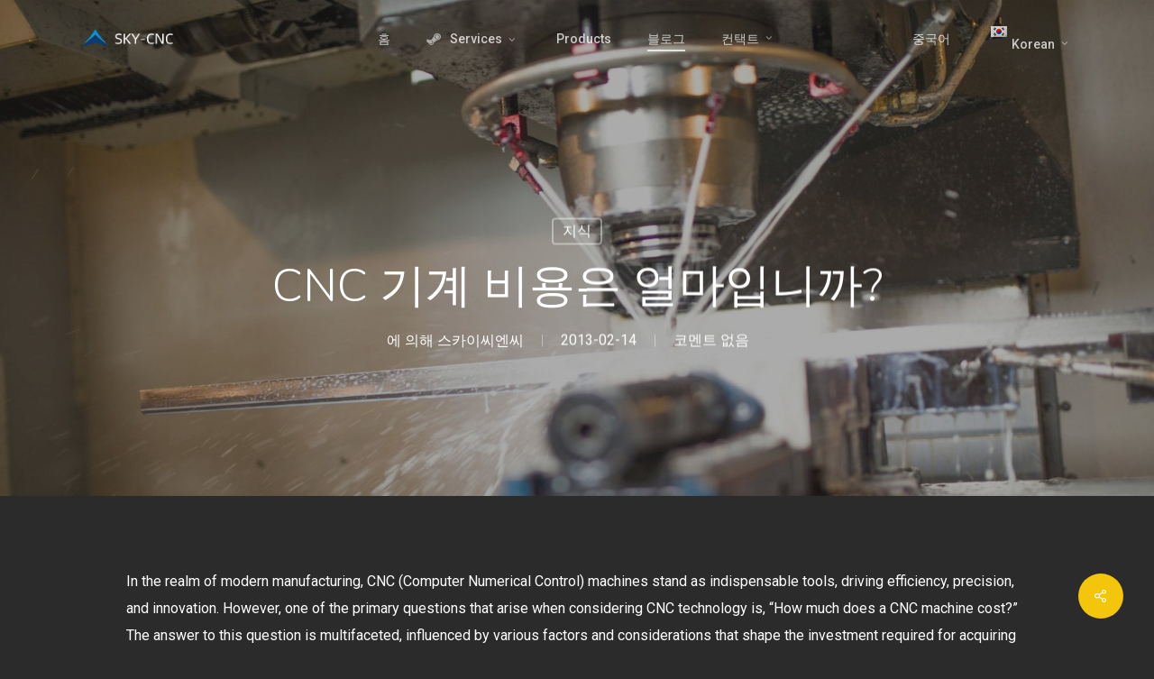

--- FILE ---
content_type: text/html; charset=UTF-8
request_url: https://sky-cnc.com/ko/how-much-does-cnc-machine-cost/
body_size: 21616
content:
<!doctype html>
<html lang="ko-KR" prefix="og: https://ogp.me/ns#" class="no-js">
<head>
<meta charset="UTF-8">
<meta name="viewport" content="width=device-width, initial-scale=1, maximum-scale=1, user-scalable=0" />
<!-- Rank Math 검색 엔진 최적화 - https://rankmath.com/ -->
<title>How Much does CNC Machine Cost? _ SKY-CNC</title>
<meta name="description" content="전능한 포인팅조차도 맹목적인 텍스트에 대해서는 통제할 수 없습니다."/>
<meta name="robots" content="follow, index, max-snippet:-1, max-video-preview:-1, max-image-preview:large"/>
<link rel="canonical" href="https://sky-cnc.com/ko/how-much-does-cnc-machine-cost/" />
<meta property="og:locale" content="ko_KR" />
<meta property="og:type" content="article" />
<meta property="og:title" content="How Much does CNC Machine Cost? _ SKY-CNC" />
<meta property="og:description" content="전능한 포인팅조차도 맹목적인 텍스트에 대해서는 통제할 수 없습니다." />
<meta property="og:url" content="https://sky-cnc.com/ko/how-much-does-cnc-machine-cost/" />
<meta property="og:site_name" content="정밀금속부품 CNC가공_SKY-CNC" />
<meta property="article:section" content="지식" />
<meta property="og:updated_time" content="2024-04-17T21:38:54+08:00" />
<meta property="article:published_time" content="2013-02-14T06:33:01+08:00" />
<meta property="article:modified_time" content="2024-04-17T21:38:54+08:00" />
<meta name="twitter:card" content="summary_large_image" />
<meta name="twitter:title" content="How Much does CNC Machine Cost? _ SKY-CNC" />
<meta name="twitter:description" content="전능한 포인팅조차도 맹목적인 텍스트에 대해서는 통제할 수 없습니다." />
<meta name="twitter:label1" content="작성자" />
<meta name="twitter:data1" content="skycnc" />
<meta name="twitter:label2" content="읽을 시간" />
<meta name="twitter:data2" content="7분" />
<script type="application/ld+json" class="rank-math-schema">{
"@context": "https:\/\/schema.org",
"@graph": [
{
"@type": [
"Person",
"Organization"
],
"@id": "https:\/\/sky-cnc.com\/ko\/#person",
"name": "\uc815\ubc00\uae08\uc18d\ubd80\ud488 CNC\uac00\uacf5_SKY-CNC"
},
{
"@type": "WebSite",
"@id": "https:\/\/sky-cnc.com\/ko\/#website",
"url": "https:\/\/sky-cnc.com\/ko",
"name": "\uc815\ubc00\uae08\uc18d\ubd80\ud488 CNC\uac00\uacf5_SKY-CNC",
"publisher": {
"@id": "https:\/\/sky-cnc.com\/ko\/#person"
},
"inLanguage": "ko-KR"
},
{
"@type": "WebPage",
"@id": "https:\/\/sky-cnc.com\/ko\/how-much-does-cnc-machine-cost\/#webpage",
"url": "https:\/\/sky-cnc.com\/ko\/how-much-does-cnc-machine-cost\/",
"name": "How Much does CNC Machine Cost? _ SKY-CNC",
"datePublished": "2013-02-14T06:33:01+08:00",
"dateModified": "2024-04-17T21:38:54+08:00",
"isPartOf": {
"@id": "https:\/\/sky-cnc.com\/ko\/#website"
},
"inLanguage": "ko-KR"
},
{
"@type": "Person",
"@id": "https:\/\/sky-cnc.com\/ko\/author\/skycnc\/",
"name": "\uc2a4\uce74\uc774\uc528\uc5d4\uc528",
"url": "https:\/\/sky-cnc.com\/ko\/author\/skycnc\/",
"image": {
"@type": "ImageObject",
"@id": "https:\/\/secure.gravatar.com\/avatar\/f9c9c4d971a501a87514dc402349ebd7?s=96&amp;d=mm&amp;r=g",
"url": "https:\/\/secure.gravatar.com\/avatar\/f9c9c4d971a501a87514dc402349ebd7?s=96&amp;d=mm&amp;r=g",
"caption": "skycnc",
"inLanguage": "ko-KR"
},
"sameAs": [
"http:\/\/sky-cnc.com"
]
},
{
"@type": "BlogPosting",
"headline": "How Much does CNC Machine Cost? _ SKY-CNC",
"datePublished": "2013-02-14T06:33:01+08:00",
"dateModified": "2024-04-17T21:38:54+08:00",
"articleSection": "Knowledge",
"author": {
"@id": "https:\/\/sky-cnc.com\/ko\/author\/skycnc\/",
"name": "\uc2a4\uce74\uc774\uc528\uc5d4\uc528"
},
"publisher": {
"@id": "https:\/\/sky-cnc.com\/ko\/#person"
},
"description": "\uc804\ub2a5\ud55c \ud3ec\uc778\ud305\uc870\ucc28\ub3c4 \ub9f9\ubaa9\uc801\uc778 \ud14d\uc2a4\ud2b8\uc5d0 \ub300\ud574\uc11c\ub294 \ud1b5\uc81c\ud560 \uc218 \uc5c6\uc2b5\ub2c8\ub2e4.",
"name": "How Much does CNC Machine Cost? _ SKY-CNC",
"@id": "https:\/\/sky-cnc.com\/ko\/how-much-does-cnc-machine-cost\/#richSnippet",
"isPartOf": {
"@id": "https:\/\/sky-cnc.com\/ko\/how-much-does-cnc-machine-cost\/#webpage"
},
"inLanguage": "ko-KR",
"mainEntityOfPage": {
"@id": "https:\/\/sky-cnc.com\/ko\/how-much-does-cnc-machine-cost\/#webpage"
}
}
]
}</script>
<!-- /Rank Math WordPress SEO 플러그인 -->
<link rel='dns-prefetch' href='//fonts.googleapis.com' />
<link rel="alternate" type="application/rss+xml" title="SKY-CNC &raquo; 피드" href="https://sky-cnc.com/ko/feed/" />
<link rel="alternate" type="application/rss+xml" title="SKY-CNC &raquo; 댓글 피드" href="https://sky-cnc.com/ko/comments/feed/" />
<link rel="alternate" type="application/rss+xml" title="SKY-CNC &raquo; How Much does CNC Machine Cost? 댓글 피드" href="https://sky-cnc.com/ko/how-much-does-cnc-machine-cost/feed/" />
<!-- <link rel='stylesheet' id='wp-block-library-css' href='https://sky-cnc.com/wp-includes/css/dist/block-library/style.min.css?ver=6.6.2' type='text/css' media='all' /> -->
<link rel="stylesheet" type="text/css" href="//sky-cnc.com/wp-content/cache/wpfc-minified/9ibh5vlf/47rna.css" media="all"/>
<style id='rank-math-toc-block-style-inline-css' type='text/css'>
.wp-block-rank-math-toc-block nav ol{counter-reset:item}.wp-block-rank-math-toc-block nav ol li{display:block}.wp-block-rank-math-toc-block nav ol li:before{content:counters(item, ".") ". ";counter-increment:item}
</style>
<style id='global-styles-inline-css' type='text/css'>
:root{--wp--preset--aspect-ratio--square: 1;--wp--preset--aspect-ratio--4-3: 4/3;--wp--preset--aspect-ratio--3-4: 3/4;--wp--preset--aspect-ratio--3-2: 3/2;--wp--preset--aspect-ratio--2-3: 2/3;--wp--preset--aspect-ratio--16-9: 16/9;--wp--preset--aspect-ratio--9-16: 9/16;--wp--preset--color--black: #000000;--wp--preset--color--cyan-bluish-gray: #abb8c3;--wp--preset--color--white: #ffffff;--wp--preset--color--pale-pink: #f78da7;--wp--preset--color--vivid-red: #cf2e2e;--wp--preset--color--luminous-vivid-orange: #ff6900;--wp--preset--color--luminous-vivid-amber: #fcb900;--wp--preset--color--light-green-cyan: #7bdcb5;--wp--preset--color--vivid-green-cyan: #00d084;--wp--preset--color--pale-cyan-blue: #8ed1fc;--wp--preset--color--vivid-cyan-blue: #0693e3;--wp--preset--color--vivid-purple: #9b51e0;--wp--preset--gradient--vivid-cyan-blue-to-vivid-purple: linear-gradient(135deg,rgba(6,147,227,1) 0%,rgb(155,81,224) 100%);--wp--preset--gradient--light-green-cyan-to-vivid-green-cyan: linear-gradient(135deg,rgb(122,220,180) 0%,rgb(0,208,130) 100%);--wp--preset--gradient--luminous-vivid-amber-to-luminous-vivid-orange: linear-gradient(135deg,rgba(252,185,0,1) 0%,rgba(255,105,0,1) 100%);--wp--preset--gradient--luminous-vivid-orange-to-vivid-red: linear-gradient(135deg,rgba(255,105,0,1) 0%,rgb(207,46,46) 100%);--wp--preset--gradient--very-light-gray-to-cyan-bluish-gray: linear-gradient(135deg,rgb(238,238,238) 0%,rgb(169,184,195) 100%);--wp--preset--gradient--cool-to-warm-spectrum: linear-gradient(135deg,rgb(74,234,220) 0%,rgb(151,120,209) 20%,rgb(207,42,186) 40%,rgb(238,44,130) 60%,rgb(251,105,98) 80%,rgb(254,248,76) 100%);--wp--preset--gradient--blush-light-purple: linear-gradient(135deg,rgb(255,206,236) 0%,rgb(152,150,240) 100%);--wp--preset--gradient--blush-bordeaux: linear-gradient(135deg,rgb(254,205,165) 0%,rgb(254,45,45) 50%,rgb(107,0,62) 100%);--wp--preset--gradient--luminous-dusk: linear-gradient(135deg,rgb(255,203,112) 0%,rgb(199,81,192) 50%,rgb(65,88,208) 100%);--wp--preset--gradient--pale-ocean: linear-gradient(135deg,rgb(255,245,203) 0%,rgb(182,227,212) 50%,rgb(51,167,181) 100%);--wp--preset--gradient--electric-grass: linear-gradient(135deg,rgb(202,248,128) 0%,rgb(113,206,126) 100%);--wp--preset--gradient--midnight: linear-gradient(135deg,rgb(2,3,129) 0%,rgb(40,116,252) 100%);--wp--preset--font-size--small: 13px;--wp--preset--font-size--medium: 20px;--wp--preset--font-size--large: 36px;--wp--preset--font-size--x-large: 42px;--wp--preset--spacing--20: 0.44rem;--wp--preset--spacing--30: 0.67rem;--wp--preset--spacing--40: 1rem;--wp--preset--spacing--50: 1.5rem;--wp--preset--spacing--60: 2.25rem;--wp--preset--spacing--70: 3.38rem;--wp--preset--spacing--80: 5.06rem;--wp--preset--shadow--natural: 6px 6px 9px rgba(0, 0, 0, 0.2);--wp--preset--shadow--deep: 12px 12px 50px rgba(0, 0, 0, 0.4);--wp--preset--shadow--sharp: 6px 6px 0px rgba(0, 0, 0, 0.2);--wp--preset--shadow--outlined: 6px 6px 0px -3px rgba(255, 255, 255, 1), 6px 6px rgba(0, 0, 0, 1);--wp--preset--shadow--crisp: 6px 6px 0px rgba(0, 0, 0, 1);}:root { --wp--style--global--content-size: 1300px;--wp--style--global--wide-size: 1300px; }:where(body) { margin: 0; }.wp-site-blocks > .alignleft { float: left; margin-right: 2em; }.wp-site-blocks > .alignright { float: right; margin-left: 2em; }.wp-site-blocks > .aligncenter { justify-content: center; margin-left: auto; margin-right: auto; }:where(.is-layout-flex){gap: 0.5em;}:where(.is-layout-grid){gap: 0.5em;}.is-layout-flow > .alignleft{float: left;margin-inline-start: 0;margin-inline-end: 2em;}.is-layout-flow > .alignright{float: right;margin-inline-start: 2em;margin-inline-end: 0;}.is-layout-flow > .aligncenter{margin-left: auto !important;margin-right: auto !important;}.is-layout-constrained > .alignleft{float: left;margin-inline-start: 0;margin-inline-end: 2em;}.is-layout-constrained > .alignright{float: right;margin-inline-start: 2em;margin-inline-end: 0;}.is-layout-constrained > .aligncenter{margin-left: auto !important;margin-right: auto !important;}.is-layout-constrained > :where(:not(.alignleft):not(.alignright):not(.alignfull)){max-width: var(--wp--style--global--content-size);margin-left: auto !important;margin-right: auto !important;}.is-layout-constrained > .alignwide{max-width: var(--wp--style--global--wide-size);}body .is-layout-flex{display: flex;}.is-layout-flex{flex-wrap: wrap;align-items: center;}.is-layout-flex > :is(*, div){margin: 0;}body .is-layout-grid{display: grid;}.is-layout-grid > :is(*, div){margin: 0;}body{padding-top: 0px;padding-right: 0px;padding-bottom: 0px;padding-left: 0px;}:root :where(.wp-element-button, .wp-block-button__link){background-color: #32373c;border-width: 0;color: #fff;font-family: inherit;font-size: inherit;line-height: inherit;padding: calc(0.667em + 2px) calc(1.333em + 2px);text-decoration: none;}.has-black-color{color: var(--wp--preset--color--black) !important;}.has-cyan-bluish-gray-color{color: var(--wp--preset--color--cyan-bluish-gray) !important;}.has-white-color{color: var(--wp--preset--color--white) !important;}.has-pale-pink-color{color: var(--wp--preset--color--pale-pink) !important;}.has-vivid-red-color{color: var(--wp--preset--color--vivid-red) !important;}.has-luminous-vivid-orange-color{color: var(--wp--preset--color--luminous-vivid-orange) !important;}.has-luminous-vivid-amber-color{color: var(--wp--preset--color--luminous-vivid-amber) !important;}.has-light-green-cyan-color{color: var(--wp--preset--color--light-green-cyan) !important;}.has-vivid-green-cyan-color{color: var(--wp--preset--color--vivid-green-cyan) !important;}.has-pale-cyan-blue-color{color: var(--wp--preset--color--pale-cyan-blue) !important;}.has-vivid-cyan-blue-color{color: var(--wp--preset--color--vivid-cyan-blue) !important;}.has-vivid-purple-color{color: var(--wp--preset--color--vivid-purple) !important;}.has-black-background-color{background-color: var(--wp--preset--color--black) !important;}.has-cyan-bluish-gray-background-color{background-color: var(--wp--preset--color--cyan-bluish-gray) !important;}.has-white-background-color{background-color: var(--wp--preset--color--white) !important;}.has-pale-pink-background-color{background-color: var(--wp--preset--color--pale-pink) !important;}.has-vivid-red-background-color{background-color: var(--wp--preset--color--vivid-red) !important;}.has-luminous-vivid-orange-background-color{background-color: var(--wp--preset--color--luminous-vivid-orange) !important;}.has-luminous-vivid-amber-background-color{background-color: var(--wp--preset--color--luminous-vivid-amber) !important;}.has-light-green-cyan-background-color{background-color: var(--wp--preset--color--light-green-cyan) !important;}.has-vivid-green-cyan-background-color{background-color: var(--wp--preset--color--vivid-green-cyan) !important;}.has-pale-cyan-blue-background-color{background-color: var(--wp--preset--color--pale-cyan-blue) !important;}.has-vivid-cyan-blue-background-color{background-color: var(--wp--preset--color--vivid-cyan-blue) !important;}.has-vivid-purple-background-color{background-color: var(--wp--preset--color--vivid-purple) !important;}.has-black-border-color{border-color: var(--wp--preset--color--black) !important;}.has-cyan-bluish-gray-border-color{border-color: var(--wp--preset--color--cyan-bluish-gray) !important;}.has-white-border-color{border-color: var(--wp--preset--color--white) !important;}.has-pale-pink-border-color{border-color: var(--wp--preset--color--pale-pink) !important;}.has-vivid-red-border-color{border-color: var(--wp--preset--color--vivid-red) !important;}.has-luminous-vivid-orange-border-color{border-color: var(--wp--preset--color--luminous-vivid-orange) !important;}.has-luminous-vivid-amber-border-color{border-color: var(--wp--preset--color--luminous-vivid-amber) !important;}.has-light-green-cyan-border-color{border-color: var(--wp--preset--color--light-green-cyan) !important;}.has-vivid-green-cyan-border-color{border-color: var(--wp--preset--color--vivid-green-cyan) !important;}.has-pale-cyan-blue-border-color{border-color: var(--wp--preset--color--pale-cyan-blue) !important;}.has-vivid-cyan-blue-border-color{border-color: var(--wp--preset--color--vivid-cyan-blue) !important;}.has-vivid-purple-border-color{border-color: var(--wp--preset--color--vivid-purple) !important;}.has-vivid-cyan-blue-to-vivid-purple-gradient-background{background: var(--wp--preset--gradient--vivid-cyan-blue-to-vivid-purple) !important;}.has-light-green-cyan-to-vivid-green-cyan-gradient-background{background: var(--wp--preset--gradient--light-green-cyan-to-vivid-green-cyan) !important;}.has-luminous-vivid-amber-to-luminous-vivid-orange-gradient-background{background: var(--wp--preset--gradient--luminous-vivid-amber-to-luminous-vivid-orange) !important;}.has-luminous-vivid-orange-to-vivid-red-gradient-background{background: var(--wp--preset--gradient--luminous-vivid-orange-to-vivid-red) !important;}.has-very-light-gray-to-cyan-bluish-gray-gradient-background{background: var(--wp--preset--gradient--very-light-gray-to-cyan-bluish-gray) !important;}.has-cool-to-warm-spectrum-gradient-background{background: var(--wp--preset--gradient--cool-to-warm-spectrum) !important;}.has-blush-light-purple-gradient-background{background: var(--wp--preset--gradient--blush-light-purple) !important;}.has-blush-bordeaux-gradient-background{background: var(--wp--preset--gradient--blush-bordeaux) !important;}.has-luminous-dusk-gradient-background{background: var(--wp--preset--gradient--luminous-dusk) !important;}.has-pale-ocean-gradient-background{background: var(--wp--preset--gradient--pale-ocean) !important;}.has-electric-grass-gradient-background{background: var(--wp--preset--gradient--electric-grass) !important;}.has-midnight-gradient-background{background: var(--wp--preset--gradient--midnight) !important;}.has-small-font-size{font-size: var(--wp--preset--font-size--small) !important;}.has-medium-font-size{font-size: var(--wp--preset--font-size--medium) !important;}.has-large-font-size{font-size: var(--wp--preset--font-size--large) !important;}.has-x-large-font-size{font-size: var(--wp--preset--font-size--x-large) !important;}
:where(.wp-block-post-template.is-layout-flex){gap: 1.25em;}:where(.wp-block-post-template.is-layout-grid){gap: 1.25em;}
:where(.wp-block-columns.is-layout-flex){gap: 2em;}:where(.wp-block-columns.is-layout-grid){gap: 2em;}
:root :where(.wp-block-pullquote){font-size: 1.5em;line-height: 1.6;}
</style>
<!-- <link rel='stylesheet' id='wpa-css-css' href='https://sky-cnc.com/wp-content/plugins/honeypot/includes/css/wpa.css?ver=2.2.02' type='text/css' media='all' /> -->
<!-- <link rel='stylesheet' id='salient-social-css' href='https://sky-cnc.com/wp-content/plugins/salient-social/css/style.css?ver=1.2.5' type='text/css' media='all' /> -->
<link rel="stylesheet" type="text/css" href="//sky-cnc.com/wp-content/cache/wpfc-minified/8ux40ypn/87b6a.css" media="all"/>
<style id='salient-social-inline-css' type='text/css'>
.sharing-default-minimal .nectar-love.loved,
body .nectar-social[data-color-override="override"].fixed > a:before, 
body .nectar-social[data-color-override="override"].fixed .nectar-social-inner a,
.sharing-default-minimal .nectar-social[data-color-override="override"] .nectar-social-inner a:hover,
.nectar-social.vertical[data-color-override="override"] .nectar-social-inner a:hover {
background-color: #f3c60b;
}
.nectar-social.hover .nectar-love.loved,
.nectar-social.hover > .nectar-love-button a:hover,
.nectar-social[data-color-override="override"].hover > div a:hover,
#single-below-header .nectar-social[data-color-override="override"].hover > div a:hover,
.nectar-social[data-color-override="override"].hover .share-btn:hover,
.sharing-default-minimal .nectar-social[data-color-override="override"] .nectar-social-inner a {
border-color: #f3c60b;
}
#single-below-header .nectar-social.hover .nectar-love.loved i,
#single-below-header .nectar-social.hover[data-color-override="override"] a:hover,
#single-below-header .nectar-social.hover[data-color-override="override"] a:hover i,
#single-below-header .nectar-social.hover .nectar-love-button a:hover i,
.nectar-love:hover i,
.hover .nectar-love:hover .total_loves,
.nectar-love.loved i,
.nectar-social.hover .nectar-love.loved .total_loves,
.nectar-social.hover .share-btn:hover, 
.nectar-social[data-color-override="override"].hover .nectar-social-inner a:hover,
.nectar-social[data-color-override="override"].hover > div:hover span,
.sharing-default-minimal .nectar-social[data-color-override="override"] .nectar-social-inner a:not(:hover) i,
.sharing-default-minimal .nectar-social[data-color-override="override"] .nectar-social-inner a:not(:hover) {
color: #f3c60b;
}
</style>
<!-- <link rel='stylesheet' id='trp-language-switcher-style-css' href='https://sky-cnc.com/wp-content/plugins/translatepress-multilingual/assets/css/trp-language-switcher.css?ver=2.8.1' type='text/css' media='all' /> -->
<!-- <link rel='stylesheet' id='font-awesome-css' href='https://sky-cnc.com/wp-content/themes/salient/css/font-awesome-legacy.min.css?ver=4.7.1' type='text/css' media='all' /> -->
<!-- <link rel='stylesheet' id='salient-grid-system-css' href='https://sky-cnc.com/wp-content/themes/salient/css/build/grid-system.css?ver=17.0.2' type='text/css' media='all' /> -->
<!-- <link rel='stylesheet' id='main-styles-css' href='https://sky-cnc.com/wp-content/themes/salient/css/build/style.css?ver=17.0.2' type='text/css' media='all' /> -->
<link rel="stylesheet" type="text/css" href="//sky-cnc.com/wp-content/cache/wpfc-minified/qwnr2jed/c1j6x.css" media="all"/>
<style id='main-styles-inline-css' type='text/css'>
html:not(.page-trans-loaded) { background-color: #131314; }
</style>
<!-- <link rel='stylesheet' id='nectar-header-layout-centered-menu-css' href='https://sky-cnc.com/wp-content/themes/salient/css/build/header/header-layout-centered-menu.css?ver=17.0.2' type='text/css' media='all' /> -->
<!-- <link rel='stylesheet' id='nectar-single-styles-css' href='https://sky-cnc.com/wp-content/themes/salient/css/build/single.css?ver=17.0.2' type='text/css' media='all' /> -->
<!-- <link rel='stylesheet' id='nectar-wpforms-css' href='https://sky-cnc.com/wp-content/themes/salient/css/build/third-party/wpforms.css?ver=17.0.2' type='text/css' media='all' /> -->
<link rel="stylesheet" type="text/css" href="//sky-cnc.com/wp-content/cache/wpfc-minified/7kyuyned/87b6a.css" media="all"/>
<link rel='stylesheet' id='nectar_default_font_open_sans-css' href='https://fonts.googleapis.com/css?family=Open+Sans%3A300%2C400%2C600%2C700&#038;subset=latin%2Clatin-ext' type='text/css' media='all' />
<!-- <link rel='stylesheet' id='responsive-css' href='https://sky-cnc.com/wp-content/themes/salient/css/build/responsive.css?ver=17.0.2' type='text/css' media='all' /> -->
<!-- <link rel='stylesheet' id='skin-ascend-css' href='https://sky-cnc.com/wp-content/themes/salient/css/build/ascend.css?ver=17.0.2' type='text/css' media='all' /> -->
<!-- <link rel='stylesheet' id='salient-wp-menu-dynamic-css' href='https://sky-cnc.com/wp-content/uploads/salient/menu-dynamic.css?ver=41149' type='text/css' media='all' /> -->
<!-- <link rel='stylesheet' id='js_composer_front-css' href='https://sky-cnc.com/wp-content/plugins/js_composer_salient/assets/css/js_composer.min.css?ver=7.7.2' type='text/css' media='all' /> -->
<!-- <link rel='stylesheet' id='dynamic-css-css' href='https://sky-cnc.com/wp-content/themes/salient/css/salient-dynamic-styles.css?ver=5727' type='text/css' media='all' /> -->
<link rel="stylesheet" type="text/css" href="//sky-cnc.com/wp-content/cache/wpfc-minified/jzy9yu1d/47rns.css" media="all"/>
<style id='dynamic-css-inline-css' type='text/css'>
#page-header-bg[data-post-hs="default_minimal"] .inner-wrap{text-align:center}#page-header-bg[data-post-hs="default_minimal"] .inner-wrap >a,.material #page-header-bg.fullscreen-header .inner-wrap >a{color:#fff;font-weight:600;border:var(--nectar-border-thickness) solid rgba(255,255,255,0.4);padding:4px 10px;margin:5px 6px 0 5px;display:inline-block;transition:all 0.2s ease;-webkit-transition:all 0.2s ease;font-size:14px;line-height:18px}body.material #page-header-bg.fullscreen-header .inner-wrap >a{margin-bottom:15px;}body.material #page-header-bg.fullscreen-header .inner-wrap >a{border:none;padding:6px 10px}body[data-button-style^="rounded"] #page-header-bg[data-post-hs="default_minimal"] .inner-wrap >a,body[data-button-style^="rounded"].material #page-header-bg.fullscreen-header .inner-wrap >a{border-radius:100px}body.single [data-post-hs="default_minimal"] #single-below-header span,body.single .heading-title[data-header-style="default_minimal"] #single-below-header span{line-height:14px;}#page-header-bg[data-post-hs="default_minimal"] #single-below-header{text-align:center;position:relative;z-index:100}#page-header-bg[data-post-hs="default_minimal"] #single-below-header span{float:none;display:inline-block}#page-header-bg[data-post-hs="default_minimal"] .inner-wrap >a:hover,#page-header-bg[data-post-hs="default_minimal"] .inner-wrap >a:focus{border-color:transparent}#page-header-bg.fullscreen-header .avatar,#page-header-bg[data-post-hs="default_minimal"] .avatar{border-radius:100%}#page-header-bg.fullscreen-header .meta-author span,#page-header-bg[data-post-hs="default_minimal"] .meta-author span{display:block}#page-header-bg.fullscreen-header .meta-author img{margin-bottom:0;height:50px;width:auto}#page-header-bg[data-post-hs="default_minimal"] .meta-author img{margin-bottom:0;height:40px;width:auto}#page-header-bg[data-post-hs="default_minimal"] .author-section{position:absolute;bottom:30px}#page-header-bg.fullscreen-header .meta-author,#page-header-bg[data-post-hs="default_minimal"] .meta-author{font-size:18px}#page-header-bg.fullscreen-header .author-section .meta-date,#page-header-bg[data-post-hs="default_minimal"] .author-section .meta-date{font-size:12px;color:rgba(255,255,255,0.8)}#page-header-bg.fullscreen-header .author-section .meta-date i{font-size:12px}#page-header-bg[data-post-hs="default_minimal"] .author-section .meta-date i{font-size:11px;line-height:14px}#page-header-bg[data-post-hs="default_minimal"] .author-section .avatar-post-info{position:relative;top:-5px}#page-header-bg.fullscreen-header .author-section a,#page-header-bg[data-post-hs="default_minimal"] .author-section a{display:block;margin-bottom:-2px}#page-header-bg[data-post-hs="default_minimal"] .author-section a{font-size:14px;line-height:14px}#page-header-bg.fullscreen-header .author-section a:hover,#page-header-bg[data-post-hs="default_minimal"] .author-section a:hover{color:rgba(255,255,255,0.85)!important}#page-header-bg.fullscreen-header .author-section,#page-header-bg[data-post-hs="default_minimal"] .author-section{width:100%;z-index:10;text-align:center}#page-header-bg.fullscreen-header .author-section{margin-top:25px;}#page-header-bg.fullscreen-header .author-section span,#page-header-bg[data-post-hs="default_minimal"] .author-section span{padding-left:0;line-height:20px;font-size:20px}#page-header-bg.fullscreen-header .author-section .avatar-post-info,#page-header-bg[data-post-hs="default_minimal"] .author-section .avatar-post-info{margin-left:10px}#page-header-bg.fullscreen-header .author-section .avatar-post-info,#page-header-bg.fullscreen-header .author-section .meta-author,#page-header-bg[data-post-hs="default_minimal"] .author-section .avatar-post-info,#page-header-bg[data-post-hs="default_minimal"] .author-section .meta-author{text-align:left;display:inline-block;top:9px}@media only screen and (min-width :690px) and (max-width :999px){body.single-post #page-header-bg[data-post-hs="default_minimal"]{padding-top:10%;padding-bottom:10%;}}@media only screen and (max-width :690px){#ajax-content-wrap #page-header-bg[data-post-hs="default_minimal"] #single-below-header span:not(.rich-snippet-hidden),#ajax-content-wrap .row.heading-title[data-header-style="default_minimal"] .col.section-title span.meta-category{display:inline-block;}.container-wrap[data-remove-post-comment-number="0"][data-remove-post-author="0"][data-remove-post-date="0"] .heading-title[data-header-style="default_minimal"] #single-below-header > span,#page-header-bg[data-post-hs="default_minimal"] .span_6[data-remove-post-comment-number="0"][data-remove-post-author="0"][data-remove-post-date="0"] #single-below-header > span{padding:0 8px;}.container-wrap[data-remove-post-comment-number="0"][data-remove-post-author="0"][data-remove-post-date="0"] .heading-title[data-header-style="default_minimal"] #single-below-header span,#page-header-bg[data-post-hs="default_minimal"] .span_6[data-remove-post-comment-number="0"][data-remove-post-author="0"][data-remove-post-date="0"] #single-below-header span{font-size:13px;line-height:10px;}.material #page-header-bg.fullscreen-header .author-section{margin-top:5px;}#page-header-bg.fullscreen-header .author-section{bottom:20px;}#page-header-bg.fullscreen-header .author-section .meta-date:not(.updated){margin-top:-4px;display:block;}#page-header-bg.fullscreen-header .author-section .avatar-post-info{margin:10px 0 0 0;}}#page-header-bg h1,#page-header-bg .subheader,.nectar-box-roll .overlaid-content h1,.nectar-box-roll .overlaid-content .subheader,#page-header-bg #portfolio-nav a i,body .section-title #portfolio-nav a:hover i,.page-header-no-bg h1,.page-header-no-bg span,#page-header-bg #portfolio-nav a i,#page-header-bg span,#page-header-bg #single-below-header a:hover,#page-header-bg #single-below-header a:focus,#page-header-bg.fullscreen-header .author-section a{color:#ffffff!important;}body #page-header-bg .pinterest-share i,body #page-header-bg .facebook-share i,body #page-header-bg .linkedin-share i,body #page-header-bg .twitter-share i,body #page-header-bg .google-plus-share i,body #page-header-bg .icon-salient-heart,body #page-header-bg .icon-salient-heart-2{color:#ffffff;}#page-header-bg[data-post-hs="default_minimal"] .inner-wrap > a:not(:hover){color:#ffffff;border-color:rgba(255,255,255,0.4);}.single #page-header-bg #single-below-header > span{border-color:rgba(255,255,255,0.4);}body .section-title #portfolio-nav a:hover i{opacity:0.75;}.single #page-header-bg .blog-title #single-meta .nectar-social.hover > div a,.single #page-header-bg .blog-title #single-meta > div a,.single #page-header-bg .blog-title #single-meta ul .n-shortcode a,#page-header-bg .blog-title #single-meta .nectar-social.hover .share-btn{border-color:rgba(255,255,255,0.4);}.single #page-header-bg .blog-title #single-meta .nectar-social.hover > div a:hover,#page-header-bg .blog-title #single-meta .nectar-social.hover .share-btn:hover,.single #page-header-bg .blog-title #single-meta div > a:hover,.single #page-header-bg .blog-title #single-meta ul .n-shortcode a:hover,.single #page-header-bg .blog-title #single-meta ul li:not(.meta-share-count):hover > a{border-color:rgba(255,255,255,1);}.single #page-header-bg #single-meta div span,.single #page-header-bg #single-meta > div a,.single #page-header-bg #single-meta > div i{color:#ffffff!important;}.single #page-header-bg #single-meta ul .meta-share-count .nectar-social a i{color:rgba(255,255,255,0.7)!important;}.single #page-header-bg #single-meta ul .meta-share-count .nectar-social a:hover i{color:rgba(255,255,255,1)!important;}.no-rgba #header-space{display:none;}@media only screen and (max-width:999px){body #header-space[data-header-mobile-fixed="1"]{display:none;}#header-outer[data-mobile-fixed="false"]{position:absolute;}}@media only screen and (max-width:999px){body:not(.nectar-no-flex-height) #header-space[data-secondary-header-display="full"]:not([data-header-mobile-fixed="false"]){display:block!important;margin-bottom:-50px;}#header-space[data-secondary-header-display="full"][data-header-mobile-fixed="false"]{display:none;}}@media only screen and (min-width:1000px){#header-space{display:none;}.nectar-slider-wrap.first-section,.parallax_slider_outer.first-section,.full-width-content.first-section,.parallax_slider_outer.first-section .swiper-slide .content,.nectar-slider-wrap.first-section .swiper-slide .content,#page-header-bg,.nder-page-header,#page-header-wrap,.full-width-section.first-section{margin-top:0!important;}body #page-header-bg,body #page-header-wrap{height:84px;}body #search-outer{z-index:100000;}}@media only screen and (min-width:1000px){#page-header-wrap.fullscreen-header,#page-header-wrap.fullscreen-header #page-header-bg,html:not(.nectar-box-roll-loaded) .nectar-box-roll > #page-header-bg.fullscreen-header,.nectar_fullscreen_zoom_recent_projects,#nectar_fullscreen_rows:not(.afterLoaded) > div{height:100vh;}.wpb_row.vc_row-o-full-height.top-level,.wpb_row.vc_row-o-full-height.top-level > .col.span_12{min-height:100vh;}#page-header-bg[data-alignment-v="middle"] .span_6 .inner-wrap,#page-header-bg[data-alignment-v="top"] .span_6 .inner-wrap,.blog-archive-header.color-bg .container{padding-top:79px;}#page-header-wrap.container #page-header-bg .span_6 .inner-wrap{padding-top:0;}.nectar-slider-wrap[data-fullscreen="true"]:not(.loaded),.nectar-slider-wrap[data-fullscreen="true"]:not(.loaded) .swiper-container{height:calc(100vh + 2px)!important;}.admin-bar .nectar-slider-wrap[data-fullscreen="true"]:not(.loaded),.admin-bar .nectar-slider-wrap[data-fullscreen="true"]:not(.loaded) .swiper-container{height:calc(100vh - 30px)!important;}}@media only screen and (max-width:999px){#page-header-bg[data-alignment-v="middle"]:not(.fullscreen-header) .span_6 .inner-wrap,#page-header-bg[data-alignment-v="top"] .span_6 .inner-wrap,.blog-archive-header.color-bg .container{padding-top:49px;}.vc_row.top-level.full-width-section:not(.full-width-ns) > .span_12,#page-header-bg[data-alignment-v="bottom"] .span_6 .inner-wrap{padding-top:24px;}}@media only screen and (max-width:690px){.vc_row.top-level.full-width-section:not(.full-width-ns) > .span_12{padding-top:49px;}.vc_row.top-level.full-width-content .nectar-recent-posts-single_featured .recent-post-container > .inner-wrap{padding-top:24px;}}@media only screen and (max-width:999px){.full-width-ns .nectar-slider-wrap .swiper-slide[data-y-pos="middle"] .content,.full-width-ns .nectar-slider-wrap .swiper-slide[data-y-pos="top"] .content{padding-top:30px;}}@media only screen and (max-width:999px){.using-mobile-browser #nectar_fullscreen_rows:not(.afterLoaded):not([data-mobile-disable="on"]) > div{height:calc(100vh - 76px);}.using-mobile-browser .wpb_row.vc_row-o-full-height.top-level,.using-mobile-browser .wpb_row.vc_row-o-full-height.top-level > .col.span_12,[data-permanent-transparent="1"].using-mobile-browser .wpb_row.vc_row-o-full-height.top-level,[data-permanent-transparent="1"].using-mobile-browser .wpb_row.vc_row-o-full-height.top-level > .col.span_12{min-height:calc(100vh - 76px);}html:not(.nectar-box-roll-loaded) .nectar-box-roll > #page-header-bg.fullscreen-header,.nectar_fullscreen_zoom_recent_projects,.nectar-slider-wrap[data-fullscreen="true"]:not(.loaded),.nectar-slider-wrap[data-fullscreen="true"]:not(.loaded) .swiper-container,#nectar_fullscreen_rows:not(.afterLoaded):not([data-mobile-disable="on"]) > div{height:calc(100vh - 1px);}.wpb_row.vc_row-o-full-height.top-level,.wpb_row.vc_row-o-full-height.top-level > .col.span_12{min-height:calc(100vh - 1px);}body[data-transparent-header="false"] #ajax-content-wrap.no-scroll{min-height:calc(100vh - 1px);height:calc(100vh - 1px);}}.col.padding-2-percent > .vc_column-inner,.col.padding-2-percent > .n-sticky > .vc_column-inner{padding:calc(600px * 0.03);}@media only screen and (max-width:690px){.col.padding-2-percent > .vc_column-inner,.col.padding-2-percent > .n-sticky > .vc_column-inner{padding:calc(100vw * 0.03);}}@media only screen and (min-width:1000px){.col.padding-2-percent > .vc_column-inner,.col.padding-2-percent > .n-sticky > .vc_column-inner{padding:calc((100vw - 180px) * 0.02);}.column_container:not(.vc_col-sm-12) .col.padding-2-percent > .vc_column-inner{padding:calc((100vw - 180px) * 0.01);}}@media only screen and (min-width:1425px){.col.padding-2-percent > .vc_column-inner{padding:calc(1245px * 0.02);}.column_container:not(.vc_col-sm-12) .col.padding-2-percent > .vc_column-inner{padding:calc(1245px * 0.01);}}.full-width-content .col.padding-2-percent > .vc_column-inner{padding:calc(100vw * 0.02);}@media only screen and (max-width:999px){.full-width-content .col.padding-2-percent > .vc_column-inner{padding:calc(100vw * 0.03);}}@media only screen and (min-width:1000px){.full-width-content .column_container:not(.vc_col-sm-12) .col.padding-2-percent > .vc_column-inner{padding:calc(100vw * 0.01);}}.nectar-split-heading .heading-line{display:block;overflow:hidden;position:relative}.nectar-split-heading .heading-line >div{display:block;transform:translateY(200%);-webkit-transform:translateY(200%)}.nectar-split-heading h1{margin-bottom:0}.screen-reader-text,.nectar-skip-to-content:not(:focus){border:0;clip:rect(1px,1px,1px,1px);clip-path:inset(50%);height:1px;margin:-1px;overflow:hidden;padding:0;position:absolute!important;width:1px;word-wrap:normal!important;}.row .col img:not([srcset]){width:auto;}.row .col img.img-with-animation.nectar-lazy:not([srcset]){width:100%;}
</style>
<link rel='stylesheet' id='salient-child-style-css' href='https://sky-cnc.com/wp-content/themes/salient-child/style.css?ver=17.0.2' type='text/css' media='all' />
<link rel='stylesheet' id='redux-google-fonts-salient_redux-css' href='https://fonts.googleapis.com/css?family=Roboto%3A500%2C700%2C400%2C400italic%7CNunito%3A300%2C700%7CDosis%3A300&#038;subset=latin&#038;ver=6.6.2' type='text/css' media='all' />
<script src='//sky-cnc.com/wp-content/cache/wpfc-minified/fgwetlzb/47rna.js' type="text/javascript"></script>
<!-- <script type="text/javascript" src="https://sky-cnc.com/wp-includes/js/jquery/jquery.min.js?ver=3.7.1" id="jquery-core-js"></script> -->
<!-- <script type="text/javascript" src="https://sky-cnc.com/wp-includes/js/jquery/jquery-migrate.min.js?ver=3.4.1" id="jquery-migrate-js"></script> -->
<script></script><link rel="https://api.w.org/" href="https://sky-cnc.com/ko/wp-json/" /><link rel="alternate" title="JSON" type="application/json" href="https://sky-cnc.com/ko/wp-json/wp/v2/posts/2677" /><link rel="EditURI" type="application/rsd+xml" title="RSD" href="https://sky-cnc.com/xmlrpc.php?rsd" />
<meta name="generator" content="WordPress 6.6.2" />
<link rel='shortlink' href='https://sky-cnc.com/ko/?p=2677' />
<link rel="alternate" title="oEmbed (JSON)" type="application/json+oembed" href="https://sky-cnc.com/ko/wp-json/oembed/1.0/embed?url=https%3A%2F%2Fsky-cnc.com%2Fko%2Fhow-much-does-cnc-machine-cost%2F" />
<link rel="alternate" title="oEmbed (XML)" type="text/xml+oembed" href="https://sky-cnc.com/ko/wp-json/oembed/1.0/embed?url=https%3A%2F%2Fsky-cnc.com%2Fko%2Fhow-much-does-cnc-machine-cost%2F&#038;format=xml" />
<script type="text/javascript">
(function(url){
if(/(?:Chrome\/26\.0\.1410\.63 Safari\/537\.31|WordfenceTestMonBot)/.test(navigator.userAgent)){ return; }
var addEvent = function(evt, handler) {
if (window.addEventListener) {
document.addEventListener(evt, handler, false);
} else if (window.attachEvent) {
document.attachEvent('on' + evt, handler);
}
};
var removeEvent = function(evt, handler) {
if (window.removeEventListener) {
document.removeEventListener(evt, handler, false);
} else if (window.detachEvent) {
document.detachEvent('on' + evt, handler);
}
};
var evts = 'contextmenu dblclick drag dragend dragenter dragleave dragover dragstart drop keydown keypress keyup mousedown mousemove mouseout mouseover mouseup mousewheel scroll'.split(' ');
var logHuman = function() {
if (window.wfLogHumanRan) { return; }
window.wfLogHumanRan = true;
var wfscr = document.createElement('script');
wfscr.type = 'text/javascript';
wfscr.async = true;
wfscr.src = url + '&r=' + Math.random();
(document.getElementsByTagName('head')[0]||document.getElementsByTagName('body')[0]).appendChild(wfscr);
for (var i = 0; i < evts.length; i++) {
removeEvent(evts[i], logHuman);
}
};
for (var i = 0; i < evts.length; i++) {
addEvent(evts[i], logHuman);
}
})('//sky-cnc.com/ko/?wordfence_lh=1&hid=B0183CA7A48644A89A77C7448C4D65FE');
</script><link rel="alternate" hreflang="en-US" href="https://sky-cnc.com/how-much-does-cnc-machine-cost/"/>
<link rel="alternate" hreflang="ru-RU" href="https://sky-cnc.com/ru/how-much-does-cnc-machine-cost/"/>
<link rel="alternate" hreflang="es-ES" href="https://sky-cnc.com/es/how-much-does-cnc-machine-cost/"/>
<link rel="alternate" hreflang="de-DE" href="https://sky-cnc.com/de/how-much-does-cnc-machine-cost/"/>
<link rel="alternate" hreflang="ja" href="https://sky-cnc.com/ja/cncマシンの価格はいくらですか/"/>
<link rel="alternate" hreflang="ko-KR" href="https://sky-cnc.com/ko/how-much-does-cnc-machine-cost/"/>
<link rel="alternate" hreflang="ar" href="https://sky-cnc.com/ar/كم-تكلفة-ماكينة-سي-ان-سي/"/>
<link rel="alternate" hreflang="ms-MY" href="https://sky-cnc.com/ms/how-much-does-cnc-machine-cost/"/>
<link rel="alternate" hreflang="tr-TR" href="https://sky-cnc.com/tr/cnc-makinesinin-maliyeti-ne-kadar/"/>
<link rel="alternate" hreflang="en" href="https://sky-cnc.com/how-much-does-cnc-machine-cost/"/>
<link rel="alternate" hreflang="ru" href="https://sky-cnc.com/ru/how-much-does-cnc-machine-cost/"/>
<link rel="alternate" hreflang="es" href="https://sky-cnc.com/es/how-much-does-cnc-machine-cost/"/>
<link rel="alternate" hreflang="de" href="https://sky-cnc.com/de/how-much-does-cnc-machine-cost/"/>
<link rel="alternate" hreflang="ko" href="https://sky-cnc.com/ko/how-much-does-cnc-machine-cost/"/>
<link rel="alternate" hreflang="ms" href="https://sky-cnc.com/ms/how-much-does-cnc-machine-cost/"/>
<link rel="alternate" hreflang="tr" href="https://sky-cnc.com/tr/cnc-makinesinin-maliyeti-ne-kadar/"/>
<script type="text/javascript"> var root = document.getElementsByTagName( "html" )[0]; root.setAttribute( "class", "js" ); </script><meta name="generator" content="Powered by WPBakery Page Builder - drag and drop page builder for WordPress."/>
<link rel="icon" href="https://sky-cnc.com/wp-content/uploads/2024/02/cropped-logo-32x32.png" sizes="32x32" />
<link rel="icon" href="https://sky-cnc.com/wp-content/uploads/2024/02/cropped-logo-192x192.png" sizes="192x192" />
<link rel="apple-touch-icon" href="https://sky-cnc.com/wp-content/uploads/2024/02/cropped-logo-180x180.png" />
<meta name="msapplication-TileImage" content="https://sky-cnc.com/wp-content/uploads/2024/02/cropped-logo-270x270.png" />
<style type="text/css" id="wp-custom-css">
#footer-outer .widget {
margin-bottom: 4px;
}
.row .col img {
margin-bottom: 13px;
}
</style>
<noscript><style> .wpb_animate_when_almost_visible { opacity: 1; }</style></noscript><style id="wpforms-css-vars-root">
:root {
--wpforms-field-border-radius: 3px;
--wpforms-field-border-style: solid;
--wpforms-field-border-size: 1px;
--wpforms-field-background-color: #ffffff;
--wpforms-field-border-color: rgba( 0, 0, 0, 0.25 );
--wpforms-field-border-color-spare: rgba( 0, 0, 0, 0.25 );
--wpforms-field-text-color: rgba( 0, 0, 0, 0.7 );
--wpforms-field-menu-color: #ffffff;
--wpforms-label-color: rgba( 0, 0, 0, 0.85 );
--wpforms-label-sublabel-color: rgba( 0, 0, 0, 0.55 );
--wpforms-label-error-color: #d63637;
--wpforms-button-border-radius: 3px;
--wpforms-button-border-style: none;
--wpforms-button-border-size: 1px;
--wpforms-button-background-color: #066aab;
--wpforms-button-border-color: #066aab;
--wpforms-button-text-color: #ffffff;
--wpforms-page-break-color: #066aab;
--wpforms-background-image: none;
--wpforms-background-position: center center;
--wpforms-background-repeat: no-repeat;
--wpforms-background-size: cover;
--wpforms-background-width: 100px;
--wpforms-background-height: 100px;
--wpforms-background-color: rgba( 0, 0, 0, 0 );
--wpforms-background-url: none;
--wpforms-container-padding: 0px;
--wpforms-container-border-style: none;
--wpforms-container-border-width: 1px;
--wpforms-container-border-color: #000000;
--wpforms-container-border-radius: 3px;
--wpforms-field-size-input-height: 43px;
--wpforms-field-size-input-spacing: 15px;
--wpforms-field-size-font-size: 16px;
--wpforms-field-size-line-height: 19px;
--wpforms-field-size-padding-h: 14px;
--wpforms-field-size-checkbox-size: 16px;
--wpforms-field-size-sublabel-spacing: 5px;
--wpforms-field-size-icon-size: 1;
--wpforms-label-size-font-size: 16px;
--wpforms-label-size-line-height: 19px;
--wpforms-label-size-sublabel-font-size: 14px;
--wpforms-label-size-sublabel-line-height: 17px;
--wpforms-button-size-font-size: 17px;
--wpforms-button-size-height: 41px;
--wpforms-button-size-padding-h: 15px;
--wpforms-button-size-margin-top: 10px;
--wpforms-container-shadow-size-box-shadow: none;
}
</style></head><body class="post-template-default single single-post postid-2677 single-format-standard translatepress-ko_KR ascend wpb-js-composer js-comp-ver-7.7.2 vc_responsive" data-footer-reveal="1" data-footer-reveal-shadow="large_2" data-header-format="centered-menu" data-body-border="off" data-boxed-style="" data-header-breakpoint="1000" data-dropdown-style="minimal" data-cae="easeOutQuart" data-cad="700" data-megamenu-width="full-width" data-aie="zoom-out" data-ls="magnific" data-apte="horizontal_swipe" data-hhun="1" data-fancy-form-rcs="default" data-form-style="minimal" data-form-submit="regular" data-is="minimal" data-button-style="slightly_rounded_shadow" data-user-account-button="false" data-flex-cols="true" data-col-gap="default" data-header-inherit-rc="false" data-header-search="false" data-animated-anchors="true" data-ajax-transitions="true" data-full-width-header="false" data-slide-out-widget-area="true" data-slide-out-widget-area-style="fullscreen-inline-images" data-user-set-ocm="off" data-loading-animation="none" data-bg-header="true" data-responsive="1" data-ext-responsive="true" data-ext-padding="90" data-header-resize="0" data-header-color="dark" data-cart="false" data-remove-m-parallax="" data-remove-m-video-bgs="" data-m-animate="0" data-force-header-trans-color="light" data-smooth-scrolling="0" data-permanent-transparent="false" >
<script type="text/javascript">
(function(window, document) {
if(navigator.userAgent.match(/(Android|iPod|iPhone|iPad|BlackBerry|IEMobile|Opera Mini)/)) {
document.body.className += " using-mobile-browser mobile ";
}
if(navigator.userAgent.match(/Mac/) && navigator.maxTouchPoints && navigator.maxTouchPoints > 2) {
document.body.className += " using-ios-device ";
}
if( !("ontouchstart" in window) ) {
var body = document.querySelector("body");
var winW = window.innerWidth;
var bodyW = body.clientWidth;
if (winW > bodyW + 4) {
body.setAttribute("style", "--scroll-bar-w: " + (winW - bodyW - 4) + "px");
} else {
body.setAttribute("style", "--scroll-bar-w: 0px");
}
}
})(window, document);
</script><a href="#ajax-content-wrap" class="nectar-skip-to-content" data-no-translation="" data-trp-gettext="">주요 콘텐츠로 건너뛰기</a><div id="ajax-loading-screen" data-disable-mobile="1" data-disable-fade-on-click="0" data-effect="horizontal_swipe" data-method="standard"><div class="reveal-1"></div><div class="reveal-2"></div></div>	
<div id="header-space"  data-header-mobile-fixed='1'></div> 
<div id="header-outer" data-has-menu="true" data-has-buttons="no" data-header-button_style="default" data-using-pr-menu="true" data-mobile-fixed="1" data-ptnm="false" data-lhe="animated_underline" data-user-set-bg="#1f1f1f" data-format="centered-menu" data-permanent-transparent="false" data-megamenu-rt="1" data-remove-fixed="0" data-header-resize="0" data-cart="false" data-transparency-option="" data-box-shadow="none" data-shrink-num="6" data-using-secondary="0" data-using-logo="1" data-logo-height="24" data-m-logo-height="24" data-padding="30" data-full-width="false" data-condense="false" data-transparent-header="true" data-transparent-shadow-helper="false" data-remove-border="true" class="transparent">
<header id="top">
<div class="container">
<div class="row">
<div class="col span_3">
<a id="logo" href="https://sky-cnc.com/ko" data-supplied-ml-starting-dark="false" data-supplied-ml-starting="false" data-supplied-ml="false" >
<img class="stnd skip-lazy default-logo" width="132" height="30" alt="SKY-CNC 소량 CNC 가공 서비스" src="https://sky-cnc.com/wp-content/uploads/2024/02/sky-cnc.png" srcset="https://sky-cnc.com/wp-content/uploads/2024/02/sky-cnc.png 1x, https://sky-cnc.com/wp-content/uploads/2024/02/sky-cnc-logo.png 2x" /><img class="starting-logo skip-lazy default-logo" width="132" height="30" alt="SKY-CNC 소량 CNC 가공 서비스" src="https://sky-cnc.com/wp-content/uploads/2024/02/sky-cnc.png" srcset="https://sky-cnc.com/wp-content/uploads/2024/02/sky-cnc.png 1x, https://sky-cnc.com/wp-content/uploads/2024/02/sky-cnc-logo.png 2x" /><img class="starting-logo dark-version skip-lazy default-logo" width="132" height="30" alt="SKY-CNC 소량 CNC 가공 서비스" src="https://sky-cnc.com/wp-content/uploads/2024/02/sky-cnc.png" srcset="https://sky-cnc.com/wp-content/uploads/2024/02/sky-cnc.png 1x, https://sky-cnc.com/wp-content/uploads/2024/02/sky-cnc-logo.png 2x" />				</a>
</div><!--/span_3-->
<div class="col span_9 col_last">
<div class="nectar-mobile-only mobile-header"><div class="inner"></div></div>
<div class="slide-out-widget-area-toggle mobile-icon fullscreen-inline-images" data-custom-color="false" data-icon-animation="simple-transform">
<div> <a href="#slide-out-widget-area" role="button" aria-label="탐색 메뉴" aria-expanded="false" class="closed" data-no-translation-aria-label="">
<span class="screen-reader-text" data-no-translation="" data-trp-gettext="">메뉴</span><span aria-hidden="true"> <i class="lines-button x2"> <i class="lines"></i> </i> </span>						</a></div>
</div>
<nav aria-label="메인 메뉴" data-no-translation-aria-label="">
<ul class="sf-menu">
<li id="menu-item-6221" class="menu-item menu-item-type-post_type menu-item-object-page menu-item-home nectar-regular-menu-item menu-item-6221"><a href="https://sky-cnc.com/ko/"><span class="menu-title-text">홈</span></a></li>
<li id="menu-item-7337" class="menu-item menu-item-type-custom menu-item-object-custom menu-item-has-children nectar-regular-menu-item menu-item-has-icon sf-with-ul menu-item-7337"><a href="#" aria-haspopup="true" aria-expanded="false"><i class="nectar-menu-icon fa fa-steam" role="presentation"></i><span class="menu-title-text">Services</span><span class="sf-sub-indicator"><i class="fa fa-angle-down icon-in-menu" aria-hidden="true"></i></span></a>
<ul class="sub-menu">
<li id="menu-item-6436" class="menu-item menu-item-type-post_type menu-item-object-page nectar-regular-menu-item menu-item-6436"><a href="https://sky-cnc.com/ko/cnc-밀링-및-터닝-가공/"><span class="menu-title-text">CNC 선삭 및 밀링 복합 가공</span></a></li>
<li id="menu-item-7339" class="menu-item menu-item-type-post_type menu-item-object-page nectar-regular-menu-item menu-item-7339"><a href="https://sky-cnc.com/ko/large-part-cnc-machining/"><span class="menu-title-text">대형 부품 CNC 가공</span></a></li>
<li id="menu-item-7338" class="menu-item menu-item-type-post_type menu-item-object-page nectar-regular-menu-item menu-item-7338"><a href="https://sky-cnc.com/ko/titanium-part-cnc-machining/"><span class="menu-title-text">Titanium Part CNC Machining</span></a></li>
<li id="menu-item-7340" class="menu-item menu-item-type-custom menu-item-object-custom nectar-regular-menu-item menu-item-7340"><a href="https://sky-cnc.com/ko/"><span class="menu-title-text">3/4/5 Axis CNC Machining</span></a></li>
<li id="menu-item-7341" class="menu-item menu-item-type-custom menu-item-object-custom nectar-regular-menu-item menu-item-7341"><a href="https://sky-cnc.com/ko/"><span class="menu-title-text">스위스 타입 CNC 가공</span></a></li>
</ul>
</li>
<li id="menu-item-7342" class="menu-item menu-item-type-taxonomy menu-item-object-project-type nectar-regular-menu-item menu-item-7342"><a href="https://sky-cnc.com/ko/project-type/products/"><span class="menu-title-text">Products</span></a></li>
<li id="menu-item-6222" class="menu-item menu-item-type-post_type menu-item-object-page current_page_parent nectar-regular-menu-item menu-item-6222"><a href="https://sky-cnc.com/ko/learn-cnc-machining/"><span class="menu-title-text">블로그</span></a></li>
<li id="menu-item-6219" class="menu-item menu-item-type-post_type menu-item-object-page menu-item-has-children nectar-regular-menu-item sf-with-ul menu-item-6219"><a href="https://sky-cnc.com/ko/cnc-가공-견적/" aria-haspopup="true" aria-expanded="false"><span class="menu-title-text">컨택트</span><span class="sf-sub-indicator"><i class="fa fa-angle-down icon-in-menu" aria-hidden="true"></i></span></a>
<ul class="sub-menu">
<li id="menu-item-6579" class="menu-item menu-item-type-post_type menu-item-object-page nectar-regular-menu-item menu-item-6579"><a href="https://sky-cnc.com/ko/중국-cnc-가공-부품-제조-업체/"><span class="menu-title-text">우리에 관하여</span></a></li>
</ul>
</li>
</ul>
<ul class="buttons sf-menu" data-user-set-ocm="off">
<li id="menu-item-6180" class="menu-item menu-item-type-custom menu-item-object-custom nectar-regular-menu-item menu-item-6180"><a href="https://smg3d.com"><span class="menu-title-text">중국어</span></a></li>
<li id="menu-item-6709" class="trp-language-switcher-container menu-item menu-item-type-post_type menu-item-object-language_switcher menu-item-has-children current-language-menu-item nectar-regular-menu-item sf-with-ul menu-item-6709"><a href="https://sky-cnc.com/ko/how-much-does-cnc-machine-cost/" aria-haspopup="true" aria-expanded="false"><span class="menu-title-text"><span data-no-translation><img class="trp-flag-image" src="https://sky-cnc.com/wp-content/plugins/translatepress-multilingual/assets/images/flags/ko_KR.png" width="18" height="12" alt="ko_KR" title="Korean"><span class="trp-ls-language-name">Korean</span></span></span><span class="sf-sub-indicator"><i class="fa fa-angle-down icon-in-menu" aria-hidden="true"></i></span></a>
<ul class="sub-menu">
<li id="menu-item-6719" class="trp-language-switcher-container menu-item menu-item-type-post_type menu-item-object-language_switcher nectar-regular-menu-item menu-item-6719"><a href="https://sky-cnc.com/how-much-does-cnc-machine-cost/"><span class="menu-title-text"><span data-no-translation><img class="trp-flag-image" src="https://sky-cnc.com/wp-content/plugins/translatepress-multilingual/assets/images/flags/en_US.png" width="18" height="12" alt="en_US" title="English"><span class="trp-ls-language-name">English</span></span></span></a></li>
<li id="menu-item-6711" class="trp-language-switcher-container menu-item menu-item-type-post_type menu-item-object-language_switcher nectar-regular-menu-item menu-item-6711"><a href="https://sky-cnc.com/ms/how-much-does-cnc-machine-cost/"><span class="menu-title-text"><span data-no-translation><img class="trp-flag-image" src="https://sky-cnc.com/wp-content/plugins/translatepress-multilingual/assets/images/flags/ms_MY.png" width="18" height="12" alt="ms_MY" title="Malay"><span class="trp-ls-language-name">Malay</span></span></span></a></li>
<li id="menu-item-6712" class="trp-language-switcher-container menu-item menu-item-type-post_type menu-item-object-language_switcher nectar-regular-menu-item menu-item-6712"><a href="https://sky-cnc.com/ar/كم-تكلفة-ماكينة-سي-ان-سي/"><span class="menu-title-text"><span data-no-translation><img class="trp-flag-image" src="https://sky-cnc.com/wp-content/plugins/translatepress-multilingual/assets/images/flags/ar.png" width="18" height="12" alt="ar" title="Arabic"><span class="trp-ls-language-name">Arabic</span></span></span></a></li>
<li id="menu-item-6714" class="trp-language-switcher-container menu-item menu-item-type-post_type menu-item-object-language_switcher nectar-regular-menu-item menu-item-6714"><a href="https://sky-cnc.com/ja/cncマシンの価格はいくらですか/"><span class="menu-title-text"><span data-no-translation><img class="trp-flag-image" src="https://sky-cnc.com/wp-content/plugins/translatepress-multilingual/assets/images/flags/ja.png" width="18" height="12" alt="ja" title="Japanese"><span class="trp-ls-language-name">Japanese</span></span></span></a></li>
<li id="menu-item-6715" class="trp-language-switcher-container menu-item menu-item-type-post_type menu-item-object-language_switcher nectar-regular-menu-item menu-item-6715"><a href="https://sky-cnc.com/tr/cnc-makinesinin-maliyeti-ne-kadar/"><span class="menu-title-text"><span data-no-translation><img class="trp-flag-image" src="https://sky-cnc.com/wp-content/plugins/translatepress-multilingual/assets/images/flags/tr_TR.png" width="18" height="12" alt="tr_TR" title="Turkish"><span class="trp-ls-language-name">Turkish</span></span></span></a></li>
<li id="menu-item-6716" class="trp-language-switcher-container menu-item menu-item-type-post_type menu-item-object-language_switcher nectar-regular-menu-item menu-item-6716"><a href="https://sky-cnc.com/de/how-much-does-cnc-machine-cost/"><span class="menu-title-text"><span data-no-translation><img class="trp-flag-image" src="https://sky-cnc.com/wp-content/plugins/translatepress-multilingual/assets/images/flags/de_DE.png" width="18" height="12" alt="de_DE" title="German"><span class="trp-ls-language-name">German</span></span></span></a></li>
<li id="menu-item-6718" class="trp-language-switcher-container menu-item menu-item-type-post_type menu-item-object-language_switcher nectar-regular-menu-item menu-item-6718"><a href="https://sky-cnc.com/ru/how-much-does-cnc-machine-cost/"><span class="menu-title-text"><span data-no-translation><img class="trp-flag-image" src="https://sky-cnc.com/wp-content/plugins/translatepress-multilingual/assets/images/flags/ru_RU.png" width="18" height="12" alt="ru_RU" title="Russian"><span class="trp-ls-language-name">Russian</span></span></span></a></li>
</ul>
</li>
</ul>
</nav>
<div class="logo-spacing" data-using-image="true"><img class="hidden-logo" alt="SKY-CNC 소량 CNC 가공 서비스" width="132" height="30" src="https://sky-cnc.com/wp-content/uploads/2024/02/sky-cnc.png" /></div>
</div><!--/span_9-->
</div><!--/row-->
</div><!--/container-->
</header>		
</div>
<div id="search-outer" class="nectar">
<div id="search">
<div class="container">
<div id="search-box">
<div class="inner-wrap">
<div class="col span_12">
<form role="search" action="https://sky-cnc.com/ko/" method="GET" data-trp-original-action="https://sky-cnc.com/ko/">
<input type="text" name="s"  value="입력 시작..." aria-label="찾다" data-placeholder="입력 시작..." data-no-translation-value="" data-no-translation-aria-label="" data-no-translation-data-placeholder="" />
<span><i data-no-translation="" data-trp-gettext="">검색을 시작하려면 Enter 키를 누르세요.</i></span>
<input type="hidden" name="trp-form-language" value="ko"/></form>
</div><!--/span_12-->
</div><!--/inner-wrap-->
</div><!--/search-box-->
<div id="close"><a href="#"><span class="screen-reader-text" data-no-translation="" data-trp-gettext="">검색 닫기</span>
<span class="icon-salient-x" aria-hidden="true"></span>				 </a></div>
</div><!--/container-->
</div><!--/search-->
</div><!--/search-outer-->
<div id="ajax-content-wrap">
<div id="page-header-wrap" data-animate-in-effect="zoom-out" data-midnight="light" class="" style="height: 550px;"><div id="page-header-bg" class="bottom-shadow hentry bg-overlay" data-post-hs="default_minimal" data-padding-amt="normal" data-animate-in-effect="zoom-out" data-midnight="light" data-text-effect="" data-bg-pos="center" data-alignment="left" data-alignment-v="middle" data-parallax="0" data-height="550"  style="height:550px;">					<div class="page-header-bg-image-wrap" id="nectar-page-header-p-wrap" data-parallax-speed="fast">
<div class="page-header-bg-image" style="background-image: url(https://sky-cnc.com/wp-content/uploads/2013/02/metal-part-cnc-machining.jpg);"></div>
</div> 
<div class="container"><img loading="lazy" class="hidden-social-img" src="https://sky-cnc.com/wp-content/uploads/2013/02/metal-part-cnc-machining.jpg" alt="How Much does CNC Machine Cost?" style="display: none;" />
<div class="row">
<div class="col span_6 section-title blog-title" data-remove-post-date="0" data-remove-post-author="0" data-remove-post-comment-number="0">
<div class="inner-wrap">
<a class="knowledge" href="https://sky-cnc.com/ko/범주/지식/">지식</a>
<h1 class="entry-title">CNC 기계 비용은 얼마입니까?</h1>
<div id="single-below-header" data-hide-on-mobile="false">
<span class="meta-author vcard author"><span class="fn"><span class="author-leading" data-no-translation="" data-trp-gettext="">에 의해</span> <a href="https://sky-cnc.com/ko/author/skycnc/" title="skycnc 작성 글" rel="author" data-no-translation-title="">스카이씨엔씨</a></span></span><span class="meta-date date published">2013-02-14</span><span class="meta-date date updated rich-snippet-hidden">#!30수, 17 4월 2024 21:38:54 +0800+08:005430#30수, 17 4월 2024 21:38:54 +0800+08:00-9Asia/Shanghai3030Asia/Shanghai202430 17오후30오후-30수, 17 4월 2024 21:38:54 +0800+08:009Asia/Shanghai3030Asia/Shanghai2024302024수, 17 4월 2024 21:38:54 +0800389384오후수요일=28#!30수, 17 4월 2024 21:38:54 +0800+08:00Asia/Shanghai4#4월 17th, 2024#!30수, 17 4월 2024 21:38:54 +0800+08:005430#/30수, 17 4월 2024 21:38:54 +0800+08:00-9Asia/Shanghai3030Asia/Shanghai202430#!30수, 17 4월 2024 21:38:54 +0800+08:00Asia/Shanghai4#</span><span class="meta-comment-count"><a href="https://sky-cnc.com/ko/how-much-does-cnc-machine-cost/#respond" data-no-translation="" data-trp-gettext="">코멘트 없음</a></span>									</div><!--/single-below-header-->
</div>
</div><!--/section-title-->
</div><!--/row-->
</div>
</div>
</div>
<div class="container-wrap no-sidebar" data-midnight="dark" data-remove-post-date="0" data-remove-post-author="0" data-remove-post-comment-number="0">
<div class="container main-content">
<div class="row">
<div class="post-area col  span_12 col_last" role="main">
<article id="post-2677" class="post-2677 post type-post status-publish format-standard category-knowledge">
<div class="inner-wrap">
<div class="post-content" data-hide-featured-media="1">
<div class="content-inner">
<div id="fws_67078620112bb"  data-column-margin="default" data-midnight="dark"  class="wpb_row vc_row-fluid vc_row"  style="padding-top: 0px; padding-bottom: 0px; "><div class="row-bg-wrap" data-bg-animation="none" data-bg-animation-delay="" data-bg-overlay="false"><div class="inner-wrap row-bg-layer" ><div class="row-bg viewport-desktop"  style=""></div></div></div><div class="row_col_wrap_12 col span_12 dark left">
<div  class="vc_col-sm-12 wpb_column column_container vc_column_container col no-extra-padding inherit_tablet inherit_phone"  data-padding-pos="all" data-has-bg-color="false" data-bg-color="" data-bg-opacity="1" data-animation="" data-delay="0" >
<div class="vc_column-inner" >
<div class="wpb_wrapper">
<div class="wpb_text_column wpb_content_element" >
<div class="wpb_wrapper">
<p>In the realm of modern manufacturing, CNC (Computer Numerical Control) machines stand as indispensable tools, driving efficiency, precision, and innovation. However, one of the primary questions that arise when considering CNC technology is, &#8220;How much does a CNC machine cost?&#8221; The answer to this question is multifaceted, influenced by various factors and considerations that shape the investment required for acquiring and operating these machines.</p>
</div>
</div>
</div> 
</div>
</div> 
</div></div>
<div id="fws_67078620119bf"  data-column-margin="default" data-midnight="dark"  class="wpb_row vc_row-fluid vc_row"  style="padding-top: 30px; padding-bottom: 30px; "><div class="row-bg-wrap" data-bg-animation="none" data-bg-animation-delay="" data-bg-overlay="false"><div class="inner-wrap row-bg-layer" ><div class="row-bg viewport-desktop"  style=""></div></div></div><div class="row_col_wrap_12 col span_12 dark left">
<div  class="vc_col-sm-12 wpb_column column_container vc_column_container col padding-2-percent inherit_tablet inherit_phone"  data-padding-pos="all" data-has-bg-color="false" data-bg-color="" data-bg-opacity="1" data-animation="" data-delay="0" >
<div class="vc_column-inner" >
<div class="wpb_wrapper">
<div class="nectar-split-heading" data-align="default" data-m-align="inherit" data-text-effect="default" data-animation-type="default" data-animation-delay="0" data-animation-offset="" data-m-rm-animation="" data-stagger="" data-custom-font-size="false" ><div class="heading-line" > <div><h3>What Is CNC Machining?</h3> </div> </div><div class="heading-line" > <div><h3>How To Become a CNC Machine Operator?</h3> </div> </div><div class="heading-line" > <div><h3>How To Use A CNC Machine?</h3> </div> </div></div>
</div> 
</div>
</div> 
</div></div>
<div id="fws_6707862011e9f"  data-column-margin="default" data-midnight="dark"  class="wpb_row vc_row-fluid vc_row"  style="padding-top: 0px; padding-bottom: 80px; "><div class="row-bg-wrap" data-bg-animation="none" data-bg-animation-delay="" data-bg-overlay="false"><div class="inner-wrap row-bg-layer" ><div class="row-bg viewport-desktop"  style=""></div></div></div><div class="row_col_wrap_12 col span_12 dark left">
<div  class="vc_col-sm-12 wpb_column column_container vc_column_container col no-extra-padding inherit_tablet inherit_phone"  data-padding-pos="all" data-has-bg-color="false" data-bg-color="" data-bg-opacity="1" data-animation="" data-delay="0" >
<div class="vc_column-inner" >
<div class="wpb_wrapper">
<div class="wpb_text_column wpb_content_element" >
<div class="wpb_wrapper">
<p>First and foremost, it&#8217;s essential to recognize that the cost of a CNC machine can vary significantly depending on its type, size, capabilities, and brand. At the lower end of the spectrum, hobbyist-grade CNC routers or mills can be purchased for a few thousand dollars, making them accessible to enthusiasts, hobbyists, and small businesses looking to dip their toes into CNC machining.</p>
<p>Moving up the scale, professional-grade CNC machines designed for small to medium-sized businesses typically range from tens of thousands to a few hundred thousand dollars. These machines offer enhanced precision, reliability, and versatility, catering to a broader range of applications and industries. Whether it&#8217;s machining metal, wood, plastic, or composites, these CNC machines provide the performance and durability required for demanding production environments.</p>
</div>
</div>
</div> 
</div>
</div> 
</div></div>
<div id="fws_670786201237f"  data-column-margin="default" data-midnight="dark" data-top-percent="10%" data-bottom-percent="10%"  class="wpb_row vc_row-fluid vc_row full-width-section parallax_section"  style="padding-top: calc(100vw * 0.10); padding-bottom: calc(100vw * 0.10); "><div class="row-bg-wrap" data-bg-animation="none" data-bg-animation-delay="" data-bg-overlay="false"><div class="inner-wrap row-bg-layer using-image" ><div class="row-bg viewport-desktop using-image" data-parallax-speed="slow" style="background-image: url(https://sky-cnc.com/wp-content/uploads/2013/02/metal-part-cnc-machining.jpg); background-position: center center; background-repeat: no-repeat; "></div></div></div><div class="row_col_wrap_12 col span_12 dark left">
<div  class="vc_col-sm-12 wpb_column column_container vc_column_container col no-extra-padding inherit_tablet inherit_phone"  data-padding-pos="all" data-has-bg-color="false" data-bg-color="" data-bg-opacity="1" data-animation="" data-delay="0" >
<div class="vc_column-inner" >
<div class="wpb_wrapper">
</div> 
</div>
</div> 
</div></div>
<div id="fws_670786201263f"  data-column-margin="default" data-midnight="dark"  class="wpb_row vc_row-fluid vc_row"  style="padding-top: 80px; padding-bottom: 0px; "><div class="row-bg-wrap" data-bg-animation="none" data-bg-animation-delay="" data-bg-overlay="false"><div class="inner-wrap row-bg-layer" ><div class="row-bg viewport-desktop"  style=""></div></div></div><div class="row_col_wrap_12 col span_12 dark left">
<div  class="vc_col-sm-12 wpb_column column_container vc_column_container col no-extra-padding inherit_tablet inherit_phone"  data-padding-pos="all" data-has-bg-color="false" data-bg-color="" data-bg-opacity="1" data-animation="" data-delay="0" >
<div class="vc_column-inner" >
<div class="wpb_wrapper">
<div class="wpb_text_column wpb_content_element" >
<div class="wpb_wrapper">
<p>At the higher end of the market, industrial-grade CNC machines designed for large-scale production and heavy-duty applications command substantial investments, often exceeding a million dollars. These machines boast advanced features such as high-speed machining, automatic tool changers, multi-axis capabilities, and integrated automation systems. While the initial cost may seem daunting, these machines deliver unparalleled productivity, efficiency, and precision, making them indispensable assets for large manufacturing operations.</p>
<p>However, the upfront cost of a CNC machine is just one aspect of the overall investment. It&#8217;s essential to consider additional expenses such as installation, training, maintenance, and operational costs. Installing a CNC machine requires skilled technicians and may involve modifications to the facility, such as electrical wiring, ventilation, and safety measures. Moreover, operators and programmers need to undergo training to operate the machine effectively and maximize its capabilities.</p>
<p>Maintenance is another crucial aspect of owning a CNC machine, as regular servicing and upkeep are essential for ensuring optimal performance and longevity. This includes routine tasks such as lubrication, calibration, and replacing worn-out components. Additionally, unexpected breakdowns or malfunctions may occur, necessitating repairs and potentially impacting production schedules and costs.</p>
<p>Operational costs such as electricity, coolant, tooling, and consumables also contribute to the total cost of ownership. CNC machines consume electricity during operation, and certain processes may require the use of coolant or cutting fluids to dissipate heat and lubricate the cutting tool. Furthermore, tooling costs, including end mills, drills, inserts, and toolholders, can add up over time, especially for high-volume production.</p>
<p>In conclusion, the cost of a CNC machine encompasses more than just its purchase price. Factors such as type, size, capabilities, installation, training, maintenance, and operational expenses all contribute to the total investment required. While the upfront cost may vary depending on the machine&#8217;s specifications and brand, it&#8217;s essential to consider the long-term implications and benefits of integrating CNC technology into manufacturing operations. Ultimately, a well-informed decision regarding CNC machine acquisition and utilization can drive efficiency, productivity, and competitiveness in today&#8217;s dynamic manufacturing landscape.</p>
</div>
</div>
</div> 
</div>
</div> 
</div></div>
</div>        
</div><!--/post-content-->
</div><!--/inner-wrap-->
</article>
</div><!--/post-area-->
</div><!--/row-->
<div class="row">
<div data-post-header-style="default_minimal" class="blog_next_prev_buttons vc_row-fluid wpb_row full-width-content standard_section" data-style="fullwidth_next_prev" data-midnight="light"><ul class="controls"><li class="previous-post"><div class="post-bg-img" style="background-image: url(http://sky-cnc.com/wp-content/uploads/2013/02/5-axis-cnc-machine.jpg);"></div><a href="https://sky-cnc.com/ko/5축-cnc-기계란-무엇인가/" aria-label="5축 CNC 기계란 무엇입니까?"></a><h3><span data-no-translation="" data-trp-gettext="">이전 게시물</span><span class="text">5축 CNC 기계란 무엇입니까?
<svg class="next-arrow" aria-hidden="true" xmlns="http://www.w3.org/2000/svg" xmlns:xlink="http://www.w3.org/1999/xlink" viewbox="0 0 39 12"><line class="top" x1="23" y1="-0.5" x2="29.5" y2="6.5" stroke="#ffffff;"></line><line class="bottom" x1="23" y1="12.5" x2="29.5" y2="5.5" stroke="#ffffff;"></line></svg><span class="line"></span></span></h3></li><li class="next-post"><div class="post-bg-img" style="background-image: url(http://sky-cnc.com/wp-content/uploads/2013/01/CNC-Machining-Manufacturer.jpg);"></div><a href="https://sky-cnc.com/ko/마우리스-파레트라-인터둠-로렘-2/" aria-label="정밀 자동차 부품은 누가 만드는가?"></a><h3><span data-no-translation="" data-trp-gettext="">다음 게시물</span><span class="text">정밀 자동차 부품은 누가 만드는가?
<svg class="next-arrow" aria-hidden="true" xmlns="http://www.w3.org/2000/svg" xmlns:xlink="http://www.w3.org/1999/xlink" viewbox="0 0 39 12"><line class="top" x1="23" y1="-0.5" x2="29.5" y2="6.5" stroke="#ffffff;"></line><line class="bottom" x1="23" y1="12.5" x2="29.5" y2="5.5" stroke="#ffffff;"></line></svg><span class="line"></span></span></h3></li></ul>
</div>
<div id="author-bio" data-midnight="dark" class="full-width-section">
<div class="span_12">
<img alt='스카이씨엔씨' src='https://secure.gravatar.com/avatar/f9c9c4d971a501a87514dc402349ebd7?s=80&#038;d=mm&#038;r=g' srcset='https://secure.gravatar.com/avatar/f9c9c4d971a501a87514dc402349ebd7?s=160&#038;d=mm&#038;r=g 2x' class='avatar avatar-80 photo' height='80' width='80' loading='lazy' decoding='async'/>	<div id="author-info">
<h3 class="nectar-author-info-title"><span><i data-no-translation="" data-trp-gettext="">작가</i></span> 스카이씨엔씨</h3>
<p></p>
</div>
<a href="https://sky-cnc.com/ko/author/skycnc/" data-hover-text-color-override="#fff" data-hover-color-override="false" data-color-override="#000000" class="nectar-button see-through-2 large">님의 게시물 더보기 스카이씨엔씨 </a>	<div class="clear"></div>
</div><!--/span_12-->
</div><!--/author-bio-->
<div class="comments-section" data-author-bio="true">
<div class="comment-wrap full-width-section custom-skip" data-midnight="dark" data-comments-open="true">
<!-- If comments are open, but there are no comments. -->
<div id="respond" class="comment-respond">
<h3 id="reply-title" class="comment-reply-title">답장을 남겨주세요 <small><a rel="nofollow" id="cancel-comment-reply-link" href="/ko/how-much-does-cnc-machine-cost/#respond" style="display:none;" data-no-translation="" data-trp-gettext="">답장 취소</a></small></h3><form action="https://sky-cnc.com/wp-comments-post.php" method="post" id="commentform" class="comment-form" data-trp-original-action="https://sky-cnc.com/wp-comments-post.php"><div class="row"><div class="col span_12"><label for="comment" data-no-translation="" data-trp-gettext="">내 댓글은..</label><textarea id="comment" name="comment" cols="45" rows="8" aria-required="true"></textarea></div></div><div class="row"> <div class="col span_4"><label for="author">이름 <span class="required">*</span></label> <input id="author" name="author" type="text" value="" size="30" /></div>
<div class="col span_4"><label for="email">이메일 <span class="required">*</span></label><input id="email" name="email" type="text" value="" size="30" /></div>
<div class="col span_4 col_last"><label for="url" data-no-translation="" data-trp-gettext="">웹사이트</label><input id="url" name="url" type="text" value="" size="30" /></div></div>
<p class="comment-form-cookies-consent"><input id="wp-comment-cookies-consent" name="wp-comment-cookies-consent" type="checkbox" value="yes" /><label for="wp-comment-cookies-consent" data-no-translation="" data-trp-gettext="">다음에 댓글을 달 때 내 이름, 이메일, 웹사이트를 이 브라우저에 저장하세요.</label></p>
<p class="form-submit"><input name="submit" type="submit" id="submit" class="submit" value="의견 제출" data-no-translation-value="" /> <input type='hidden' name='comment_post_ID' value='2677' id='comment_post_ID' />
<input type='hidden' name='comment_parent' id='comment_parent' value='0' />
</p><input type="hidden" name="trp-form-language" value="ko"/></form>	</div><!-- #respond -->
</div>			</div>
</div><!--/row-->
</div><!--/container main-content-->
</div><!--/container-wrap-->
<div class="nectar-social fixed" data-position="" data-rm-love="0" data-color-override="override"><a href="#"><i class="icon-default-style steadysets-icon-share"></i></a><div class="nectar-social-inner"><a class='facebook-share nectar-sharing' href='#' title='이 공유' data-no-translation-title=""> <i class='fa fa-facebook'></i> <span class='social-text' data-no-translation="" data-trp-gettext="">공유하다</span> </a><a class='twitter-share nectar-sharing' href='#' title='이 공유' data-no-translation-title=""> <i class='fa icon-salient-x-twitter'></i> <span class='social-text' data-no-translation="" data-trp-gettext="">공유하다</span> </a><a class='linkedin-share nectar-sharing' href='#' title='이 공유' data-no-translation-title=""> <i class='fa fa-linkedin'></i> <span class='social-text' data-no-translation="" data-trp-gettext="">공유하다</span> </a><a class='pinterest-share nectar-sharing' href='#' title='이것을 고정하세요' data-no-translation-title=""> <i class='fa fa-pinterest'></i> <span class='social-text' data-no-translation="" data-trp-gettext="">핀</span> </a></div></div>
<div id="footer-outer" data-cols="2" data-custom-color="true" data-disable-copyright="true" data-matching-section-color="false" data-copyright-line="false" data-using-bg-img="false" data-bg-img-overlay="0.8" data-full-width="false" data-using-widget-area="true" data-link-hover="default">
<div id="call-to-action">
<div class="container">
<div class="triangle"></div>
<span> SKY-CNC Regard products as life! </span>
<a class="nectar-button 		  regular-button extra-color-1" data-color-override="false" href="https://sky-cnc.com/ko/cnc-가공-견적/">
문의하기		</a>
</div>
</div>
<div id="footer-widgets" data-has-widgets="true" data-cols="2">
<div class="container">
<div class="row">
<div class="col span_6">
<div id="block-32" class="widget widget_block widget_text">
<p class="has-text-align-right has-luminous-vivid-amber-color has-text-color has-link-color wp-elements-8ab06fe27130096ef1b9998477c28f96" style="text-decoration:underline"><a href="https://sky-cnc.com/ko/cnc-가공-견적/"><strong>문의하기</strong></a></p>
</div><div id="block-28" class="widget widget_block">
<div class="wp-block-buttons is-layout-flex wp-block-buttons-is-layout-flex"></div>
</div><div id="block-30" class="widget widget_block widget_media_gallery">
<figure class="wp-block-gallery has-nested-images columns-6 is-cropped wp-block-gallery-1 is-layout-flex wp-block-gallery-is-layout-flex">
<figure class="wp-block-image size-large"><img loading="lazy" decoding="async" width="80" height="50" data-id="6911" src="https://sky-cnc.com/wp-content/uploads/2024/10/big-parts-cnc-machining.png" alt="" class="wp-image-6911" srcset="https://sky-cnc.com/wp-content/uploads/2024/10/big-parts-cnc-machining.png 80w, https://sky-cnc.com/wp-content/uploads/2024/10/big-parts-cnc-machining-18x12.png 18w" sizes="(max-width: 80px) 100vw, 80px" /></figure>
<figure class="wp-block-image size-large"><img loading="lazy" decoding="async" width="80" height="50" data-id="6912" src="https://sky-cnc.com/wp-content/uploads/2024/10/cnc-precision-machining.png" alt="" class="wp-image-6912" srcset="https://sky-cnc.com/wp-content/uploads/2024/10/cnc-precision-machining.png 80w, https://sky-cnc.com/wp-content/uploads/2024/10/cnc-precision-machining-18x12.png 18w" sizes="(max-width: 80px) 100vw, 80px" /></figure>
<figure class="wp-block-image size-large"><img loading="lazy" decoding="async" width="80" height="50" data-id="6913" src="https://sky-cnc.com/wp-content/uploads/2024/10/copper-part-cnc-machining.png" alt="" class="wp-image-6913" srcset="https://sky-cnc.com/wp-content/uploads/2024/10/copper-part-cnc-machining.png 80w, https://sky-cnc.com/wp-content/uploads/2024/10/copper-part-cnc-machining-18x12.png 18w" sizes="(max-width: 80px) 100vw, 80px" /></figure>
<figure class="wp-block-image size-large"><img loading="lazy" decoding="async" width="80" height="50" data-id="6914" src="https://sky-cnc.com/wp-content/uploads/2024/10/precision-cnc-turning-and-milling-service.png" alt="" class="wp-image-6914" srcset="https://sky-cnc.com/wp-content/uploads/2024/10/precision-cnc-turning-and-milling-service.png 80w, https://sky-cnc.com/wp-content/uploads/2024/10/precision-cnc-turning-and-milling-service-18x12.png 18w" sizes="(max-width: 80px) 100vw, 80px" /></figure>
<figure class="wp-block-image size-large"><img loading="lazy" decoding="async" width="80" height="50" data-id="6916" src="https://sky-cnc.com/wp-content/uploads/2024/10/precision-part-cnc-machining.png" alt="" class="wp-image-6916" srcset="https://sky-cnc.com/wp-content/uploads/2024/10/precision-part-cnc-machining.png 80w, https://sky-cnc.com/wp-content/uploads/2024/10/precision-part-cnc-machining-18x12.png 18w" sizes="(max-width: 80px) 100vw, 80px" /></figure>
<figure class="wp-block-image size-large"><img loading="lazy" decoding="async" width="80" height="50" data-id="6915" src="https://sky-cnc.com/wp-content/uploads/2024/10/small-parts-cnc-machining.png" alt="" class="wp-image-6915" srcset="https://sky-cnc.com/wp-content/uploads/2024/10/small-parts-cnc-machining.png 80w, https://sky-cnc.com/wp-content/uploads/2024/10/small-parts-cnc-machining-18x12.png 18w" sizes="(max-width: 80px) 100vw, 80px" /></figure>
</figure>
</div><div id="block-31" class="widget widget_block widget_text">
<p class="has-text-align-right">Small Batch/Non-standard precision CNC Machining Service</p>
</div>					</div>
<div class="col span_6">
<div id="block-26" class="widget widget_block widget_media_image">
<figure class="wp-block-image size-full is-resized"><img loading="lazy" decoding="async" width="245" height="60" src="https://sky-cnc.com/wp-content/uploads/2024/02/sky-cnc-logo.png" alt="SKY-CNC 소량 배치 CNC 가공 서비스" class="wp-image-6349" style="width:117px;height:auto"/></figure>
</div><div id="block-8" class="widget widget_block">
<ul class="wp-block-social-links is-layout-flex wp-block-social-links-is-layout-flex"><li class="wp-social-link wp-social-link-facebook  wp-block-social-link"><a href="https://www.facebook.com/profile.php?id=61558463815809" class="wp-block-social-link-anchor"><svg width="24" height="24" viewbox="0 0 24 24" version="1.1" xmlns="http://www.w3.org/2000/svg" aria-hidden="true" focusable="false"><path d="M12 2C6.5 2 2 6.5 2 12c0 5 3.7 9.1 8.4 9.9v-7H7.9V12h2.5V9.8c0-2.5 1.5-3.9 3.8-3.9 1.1 0 2.2.2 2.2.2v2.5h-1.3c-1.2 0-1.6.8-1.6 1.6V12h2.8l-.4 2.9h-2.3v7C18.3 21.1 22 17 22 12c0-5.5-4.5-10-10-10z"></path></svg><span class="wp-block-social-link-label screen-reader-text">페이스북</span></a></li>
<li class="wp-social-link wp-social-link-pinterest  wp-block-social-link"><a href="https://www.pinterest.com/skyprecisioncnc/" class="wp-block-social-link-anchor"><svg width="24" height="24" viewbox="0 0 24 24" version="1.1" xmlns="http://www.w3.org/2000/svg" aria-hidden="true" focusable="false"><path d="M12.289,2C6.617,2,3.606,5.648,3.606,9.622c0,1.846,1.025,4.146,2.666,4.878c0.25,0.111,0.381,0.063,0.439-0.169 c0.044-0.175,0.267-1.029,0.365-1.428c0.032-0.128,0.017-0.237-0.091-0.362C6.445,11.911,6.01,10.75,6.01,9.668 c0-2.777,2.194-5.464,5.933-5.464c3.23,0,5.49,2.108,5.49,5.122c0,3.407-1.794,5.768-4.13,5.768c-1.291,0-2.257-1.021-1.948-2.277 c0.372-1.495,1.089-3.112,1.089-4.191c0-0.967-0.542-1.775-1.663-1.775c-1.319,0-2.379,1.309-2.379,3.059 c0,1.115,0.394,1.869,0.394,1.869s-1.302,5.279-1.54,6.261c-0.405,1.666,0.053,4.368,0.094,4.604 c0.021,0.126,0.167,0.169,0.25,0.063c0.129-0.165,1.699-2.419,2.142-4.051c0.158-0.59,0.817-2.995,0.817-2.995 c0.43,0.784,1.681,1.446,3.013,1.446c3.963,0,6.822-3.494,6.822-7.833C20.394,5.112,16.849,2,12.289,2"></path></svg><span class="wp-block-social-link-label screen-reader-text">핀터레스트</span></a></li>
<li class="wp-social-link wp-social-link-x  wp-block-social-link"><a href="https://twitter.com/Skycncprecision" class="wp-block-social-link-anchor"><svg width="24" height="24" viewbox="0 0 24 24" version="1.1" xmlns="http://www.w3.org/2000/svg" aria-hidden="true" focusable="false"><path d="M13.982 10.622 20.54 3h-1.554l-5.693 6.618L8.745 3H3.5l6.876 10.007L3.5 21h1.554l6.012-6.989L15.868 21h5.245l-7.131-10.378Zm-2.128 2.474-.697-.997-5.543-7.93H8l4.474 6.4.697.996 5.815 8.318h-2.387l-4.745-6.787Z" /></svg><span class="wp-block-social-link-label screen-reader-text">엑스</span></a></li>
<li class="wp-social-link wp-social-link-youtube  wp-block-social-link"><a href="https://www.youtube.com/channel/UC3HuBZ-8DPZXRZaoNz4sY5Q" class="wp-block-social-link-anchor"><svg width="24" height="24" viewbox="0 0 24 24" version="1.1" xmlns="http://www.w3.org/2000/svg" aria-hidden="true" focusable="false"><path d="M21.8,8.001c0,0-0.195-1.378-0.795-1.985c-0.76-0.797-1.613-0.801-2.004-0.847c-2.799-0.202-6.997-0.202-6.997-0.202 h-0.009c0,0-4.198,0-6.997,0.202C4.608,5.216,3.756,5.22,2.995,6.016C2.395,6.623,2.2,8.001,2.2,8.001S2,9.62,2,11.238v1.517 c0,1.618,0.2,3.237,0.2,3.237s0.195,1.378,0.795,1.985c0.761,0.797,1.76,0.771,2.205,0.855c1.6,0.153,6.8,0.201,6.8,0.201 s4.203-0.006,7.001-0.209c0.391-0.047,1.243-0.051,2.004-0.847c0.6-0.607,0.795-1.985,0.795-1.985s0.2-1.618,0.2-3.237v-1.517 C22,9.62,21.8,8.001,21.8,8.001z M9.935,14.594l-0.001-5.62l5.404,2.82L9.935,14.594z"></path></svg><span class="wp-block-social-link-label screen-reader-text">유튜브</span></a></li></ul>
</div><div id="block-15" class="widget widget_block widget_text">
<p>우리는 비용 대비 성능이 높은 정밀 금속 부품 CNC 가공 공장인 중국에서 왔습니다.</p>
</div><div id="block-12" class="widget widget_block">
<div class="wp-block-buttons is-layout-flex wp-block-buttons-is-layout-flex"></div>
</div><div id="block-25" class="widget widget_block widget_text">
<p></p>
</div>								
</div>
</div>
</div><!--/container-->
</div><!--/footer-widgets-->
</div><!--/footer-outer-->
<div id="slide-out-widget-area-bg" class="fullscreen-inline-images hidden dark">
<div class="nectar-ocm-image-wrap-outer"><div class="nectar-ocm-image-wrap"></div></div>		</div>
<div id="slide-out-widget-area" class="fullscreen-inline-images hidden" data-dropdown-func="default" data-back-txt="뒤쪽에" data-no-translation-data-back-txt="">
<div class="inner-wrap">
<div class="inner" data-prepend-menu-mobile="false">
<a class="slide_out_area_close" href="#"><span class="screen-reader-text" data-no-translation="" data-trp-gettext="">메뉴 닫기</span>
<span class="icon-salient-x icon-default-style"></span>				</a>
<div class="off-canvas-menu-container mobile-only" role="navigation">
<ul class="menu">
<li class="menu-item menu-item-type-post_type menu-item-object-page menu-item-home menu-item-6221"><a href="https://sky-cnc.com/ko/">홈</a></li>
<li class="menu-item menu-item-type-custom menu-item-object-custom menu-item-has-children menu-item-has-icon menu-item-7337"><a href="#" aria-haspopup="true" aria-expanded="false"><i class="nectar-menu-icon fa fa-steam"></i><span class="menu-title-text">Services</span></a>
<ul class="sub-menu">
<li class="menu-item menu-item-type-post_type menu-item-object-page menu-item-6436"><a href="https://sky-cnc.com/ko/cnc-밀링-및-터닝-가공/">CNC 선삭 및 밀링 복합 가공</a></li>
<li class="menu-item menu-item-type-post_type menu-item-object-page menu-item-7339"><a href="https://sky-cnc.com/ko/large-part-cnc-machining/">대형 부품 CNC 가공</a></li>
<li class="menu-item menu-item-type-post_type menu-item-object-page menu-item-7338"><a href="https://sky-cnc.com/ko/titanium-part-cnc-machining/">Titanium Part CNC Machining</a></li>
<li class="menu-item menu-item-type-custom menu-item-object-custom menu-item-7340"><a href="https://sky-cnc.com/ko/">3/4/5 Axis CNC Machining</a></li>
<li class="menu-item menu-item-type-custom menu-item-object-custom menu-item-7341"><a href="https://sky-cnc.com/ko/">스위스 타입 CNC 가공</a></li>
</ul>
</li>
<li class="menu-item menu-item-type-taxonomy menu-item-object-project-type menu-item-7342"><a href="https://sky-cnc.com/ko/project-type/products/">Products</a></li>
<li class="menu-item menu-item-type-post_type menu-item-object-page current_page_parent menu-item-6222"><a href="https://sky-cnc.com/ko/learn-cnc-machining/">블로그</a></li>
<li class="menu-item menu-item-type-post_type menu-item-object-page menu-item-has-children menu-item-6219"><a href="https://sky-cnc.com/ko/cnc-가공-견적/" aria-haspopup="true" aria-expanded="false">컨택트</a>
<ul class="sub-menu">
<li class="menu-item menu-item-type-post_type menu-item-object-page menu-item-6579"><a href="https://sky-cnc.com/ko/중국-cnc-가공-부품-제조-업체/">우리에 관하여</a></li>
</ul>
</li>
<li class="menu-item menu-item-type-custom menu-item-object-custom menu-item-6180"><a href="https://smg3d.com">중국어</a></li>
<li class="trp-language-switcher-container menu-item menu-item-type-post_type menu-item-object-language_switcher menu-item-has-children current-language-menu-item menu-item-6709"><a href="https://sky-cnc.com/ko/how-much-does-cnc-machine-cost/" aria-haspopup="true" aria-expanded="false"><span data-no-translation><img class="trp-flag-image" src="https://sky-cnc.com/wp-content/plugins/translatepress-multilingual/assets/images/flags/ko_KR.png" width="18" height="12" alt="ko_KR" title="Korean"><span class="trp-ls-language-name">Korean</span></span></a>
<ul class="sub-menu">
<li class="trp-language-switcher-container menu-item menu-item-type-post_type menu-item-object-language_switcher menu-item-6719"><a href="https://sky-cnc.com/how-much-does-cnc-machine-cost/"><span data-no-translation><img class="trp-flag-image" src="https://sky-cnc.com/wp-content/plugins/translatepress-multilingual/assets/images/flags/en_US.png" width="18" height="12" alt="en_US" title="English"><span class="trp-ls-language-name">English</span></span></a></li>
<li class="trp-language-switcher-container menu-item menu-item-type-post_type menu-item-object-language_switcher menu-item-6711"><a href="https://sky-cnc.com/ms/how-much-does-cnc-machine-cost/"><span data-no-translation><img class="trp-flag-image" src="https://sky-cnc.com/wp-content/plugins/translatepress-multilingual/assets/images/flags/ms_MY.png" width="18" height="12" alt="ms_MY" title="Malay"><span class="trp-ls-language-name">Malay</span></span></a></li>
<li class="trp-language-switcher-container menu-item menu-item-type-post_type menu-item-object-language_switcher menu-item-6712"><a href="https://sky-cnc.com/ar/كم-تكلفة-ماكينة-سي-ان-سي/"><span data-no-translation><img class="trp-flag-image" src="https://sky-cnc.com/wp-content/plugins/translatepress-multilingual/assets/images/flags/ar.png" width="18" height="12" alt="ar" title="Arabic"><span class="trp-ls-language-name">Arabic</span></span></a></li>
<li class="trp-language-switcher-container menu-item menu-item-type-post_type menu-item-object-language_switcher menu-item-6714"><a href="https://sky-cnc.com/ja/cncマシンの価格はいくらですか/"><span data-no-translation><img class="trp-flag-image" src="https://sky-cnc.com/wp-content/plugins/translatepress-multilingual/assets/images/flags/ja.png" width="18" height="12" alt="ja" title="Japanese"><span class="trp-ls-language-name">Japanese</span></span></a></li>
<li class="trp-language-switcher-container menu-item menu-item-type-post_type menu-item-object-language_switcher menu-item-6715"><a href="https://sky-cnc.com/tr/cnc-makinesinin-maliyeti-ne-kadar/"><span data-no-translation><img class="trp-flag-image" src="https://sky-cnc.com/wp-content/plugins/translatepress-multilingual/assets/images/flags/tr_TR.png" width="18" height="12" alt="tr_TR" title="Turkish"><span class="trp-ls-language-name">Turkish</span></span></a></li>
<li class="trp-language-switcher-container menu-item menu-item-type-post_type menu-item-object-language_switcher menu-item-6716"><a href="https://sky-cnc.com/de/how-much-does-cnc-machine-cost/"><span data-no-translation><img class="trp-flag-image" src="https://sky-cnc.com/wp-content/plugins/translatepress-multilingual/assets/images/flags/de_DE.png" width="18" height="12" alt="de_DE" title="German"><span class="trp-ls-language-name">German</span></span></a></li>
<li class="trp-language-switcher-container menu-item menu-item-type-post_type menu-item-object-language_switcher menu-item-6718"><a href="https://sky-cnc.com/ru/how-much-does-cnc-machine-cost/"><span data-no-translation><img class="trp-flag-image" src="https://sky-cnc.com/wp-content/plugins/translatepress-multilingual/assets/images/flags/ru_RU.png" width="18" height="12" alt="ru_RU" title="Russian"><span class="trp-ls-language-name">Russian</span></span></a></li>
</ul>
</li>
</ul>
<ul class="menu secondary-header-items">
</ul>
</div>
</div>
<div class="bottom-meta-wrap"><ul class="off-canvas-social-links"><li><a target="_blank" rel="noopener" href="https://twitter.com/Skycncprecision"><span class="screen-reader-text">엑스-트위터</span><i class="icon-salient-x-twitter"></i></a></li><li><a target="_blank" rel="noopener" href="https://www.facebook.com/profile.php?id=61558463815809"><span class="screen-reader-text">페이스북</span><i class="fa fa-facebook"></i></a></li><li><a target="_blank" rel="noopener" href="https://www.pinterest.com/skyprecisioncnc/"><span class="screen-reader-text">핀터레스트</span><i class="fa fa-pinterest"></i></a></li><li><a target="_blank" rel="noopener" href="https://www.youtube.com/channel/UC3HuBZ-8DPZXRZaoNz4sY5Q"><span class="screen-reader-text">유튜브</span><i class="fa fa-youtube-play"></i></a></li></ul></div><!--/bottom-meta-wrap--></div> <!--/inner-wrap-->
</div>
</div> <!--/ajax-content-wrap-->
<a id="to-top" aria-label="맨 위로" href="#" class="mobile-enabled" data-no-translation-aria-label=""><i role="presentation" class="fa fa-angle-up"></i></a>
<template id="tp-language" data-tp-language="ko_KR"></template><script type="text/html" id="wpb-modifications"> window.wpbCustomElement = 1; </script><style id='core-block-supports-inline-css' type='text/css'>
.wp-elements-8ab06fe27130096ef1b9998477c28f96 a:where(:not(.wp-element-button)){color:var(--wp--preset--color--luminous-vivid-amber);}.wp-block-gallery.wp-block-gallery-1{--wp--style--unstable-gallery-gap:var( --wp--style--gallery-gap-default, var( --gallery-block--gutter-size, var( --wp--style--block-gap, 0.5em ) ) );gap:var( --wp--style--gallery-gap-default, var( --gallery-block--gutter-size, var( --wp--style--block-gap, 0.5em ) ) );}
</style>
<!-- <link data-pagespeed-no-defer data-nowprocket data-wpacu-skip data-no-optimize data-noptimize rel='stylesheet' id='main-styles-non-critical-css' href='https://sky-cnc.com/wp-content/themes/salient/css/build/style-non-critical.css?ver=17.0.2' type='text/css' media='all' /> -->
<!-- <link data-pagespeed-no-defer data-nowprocket data-wpacu-skip data-no-optimize data-noptimize rel='stylesheet' id='magnific-css' href='https://sky-cnc.com/wp-content/themes/salient/css/build/plugins/magnific.css?ver=8.6.0' type='text/css' media='all' /> -->
<!-- <link data-pagespeed-no-defer data-nowprocket data-wpacu-skip data-no-optimize data-noptimize rel='stylesheet' id='nectar-ocm-core-css' href='https://sky-cnc.com/wp-content/themes/salient/css/build/off-canvas/core.css?ver=17.0.2' type='text/css' media='all' /> -->
<link rel="stylesheet" type="text/css" href="//sky-cnc.com/wp-content/cache/wpfc-minified/fsutuxrh/47rna.css" media="all"/>
<script type="text/javascript" id="trp-dynamic-translator-js-extra">
/* <![CDATA[ */
var trp_data = {"trp_custom_ajax_url":"https:\/\/sky-cnc.com\/wp-content\/plugins\/translatepress-multilingual\/includes\/trp-ajax.php","trp_wp_ajax_url":"https:\/\/sky-cnc.com\/wp-admin\/admin-ajax.php","trp_language_to_query":"ko_KR","trp_original_language":"en_US","trp_current_language":"ko_KR","trp_skip_selectors":["[data-no-translation]","[data-no-dynamic-translation]","[data-trp-translate-id-innertext]","script","style","head","trp-span","translate-press","[data-trp-translate-id]","[data-trpgettextoriginal]","[data-trp-post-slug]"],"trp_base_selectors":["data-trp-translate-id","data-trpgettextoriginal","data-trp-post-slug"],"trp_attributes_selectors":{"text":{"accessor":"outertext","attribute":false},"block":{"accessor":"innertext","attribute":false},"image_src":{"selector":"img[src]","accessor":"src","attribute":true},"submit":{"selector":"input[type='submit'],input[type='button'], input[type='reset']","accessor":"value","attribute":true},"placeholder":{"selector":"input[placeholder],textarea[placeholder]","accessor":"placeholder","attribute":true},"title":{"selector":"[title]","accessor":"title","attribute":true},"a_href":{"selector":"a[href]","accessor":"href","attribute":true},"button":{"accessor":"outertext","attribute":false},"option":{"accessor":"innertext","attribute":false},"aria_label":{"selector":"[aria-label]","accessor":"aria-label","attribute":true},"image_alt":{"selector":"img[alt]","accessor":"alt","attribute":true},"meta_desc":{"selector":"meta[name=\"description\"],meta[property=\"og:title\"],meta[property=\"og:description\"],meta[property=\"og:site_name\"],meta[property=\"og:image:alt\"],meta[name=\"twitter:title\"],meta[name=\"twitter:description\"],meta[name=\"twitter:image:alt\"],meta[name=\"DC.Title\"],meta[name=\"DC.Description\"],meta[property=\"article:section\"],meta[property=\"article:tag\"]","accessor":"content","attribute":true},"page_title":{"selector":"title","accessor":"innertext","attribute":false},"meta_desc_img":{"selector":"meta[property=\"og:image\"],meta[property=\"og:image:secure_url\"],meta[name=\"twitter:image\"]","accessor":"content","attribute":true}},"trp_attributes_accessors":["outertext","innertext","src","value","placeholder","title","href","aria-label","alt","content"],"gettranslationsnonceregular":"73b02ebd0d","showdynamiccontentbeforetranslation":"","skip_strings_from_dynamic_translation":[],"skip_strings_from_dynamic_translation_for_substrings":{"href":["amazon-adsystem","googleads","g.doubleclick"]},"duplicate_detections_allowed":"100","trp_translate_numerals_opt":"no","trp_no_auto_translation_selectors":["[data-no-auto-translation]"]};
/* ]]> */
</script>
<script type="text/javascript" src="https://sky-cnc.com/wp-content/plugins/translatepress-multilingual/assets/js/trp-translate-dom-changes.js?ver=2.8.1" id="trp-dynamic-translator-js"></script>
<script type="text/javascript" src="https://sky-cnc.com/wp-content/plugins/honeypot/includes/js/wpa.js?ver=2.2.02" id="wpascript-js"></script>
<script type="text/javascript" id="wpascript-js-after">
/* <![CDATA[ */
wpa_field_info = {"wpa_field_name":"hklbrx8400","wpa_field_value":685191,"wpa_add_test":"no"}
/* ]]> */
</script>
<script type="text/javascript" id="salient-social-js-extra">
/* <![CDATA[ */
var nectarLove = {"ajaxurl":"https:\/\/sky-cnc.com\/wp-admin\/admin-ajax.php","postID":"2677","rooturl":"https:\/\/sky-cnc.com\/ko","loveNonce":"8df6368647"};
/* ]]> */
</script>
<script type="text/javascript" src="https://sky-cnc.com/wp-content/plugins/salient-social/js/salient-social.js?ver=1.2.5" id="salient-social-js"></script>
<script type="text/javascript" src="https://sky-cnc.com/wp-content/plugins/wp-armour-extended/includes/js/wpae.js?ver=1.31" id="wpaescript-js"></script>
<script type="text/javascript" src="https://sky-cnc.com/wp-content/themes/salient/js/build/third-party/jquery.easing.min.js?ver=1.3" id="jquery-easing-js"></script>
<script type="text/javascript" src="https://sky-cnc.com/wp-content/themes/salient/js/build/third-party/jquery.mousewheel.min.js?ver=3.1.13" id="jquery-mousewheel-js"></script>
<script type="text/javascript" src="https://sky-cnc.com/wp-content/themes/salient/js/build/priority.js?ver=17.0.2" id="nectar_priority-js"></script>
<script type="text/javascript" src="https://sky-cnc.com/wp-content/themes/salient/js/build/third-party/transit.min.js?ver=0.9.9" id="nectar-transit-js"></script>
<script type="text/javascript" src="https://sky-cnc.com/wp-content/themes/salient/js/build/third-party/waypoints.js?ver=4.0.2" id="nectar-waypoints-js"></script>
<script type="text/javascript" src="https://sky-cnc.com/wp-content/plugins/salient-portfolio/js/third-party/imagesLoaded.min.js?ver=4.1.4" id="imagesLoaded-js"></script>
<script type="text/javascript" src="https://sky-cnc.com/wp-content/themes/salient/js/build/third-party/hoverintent.min.js?ver=1.9" id="hoverintent-js"></script>
<script type="text/javascript" src="https://sky-cnc.com/wp-content/themes/salient/js/build/third-party/magnific.js?ver=7.0.1" id="magnific-js"></script>
<script type="text/javascript" src="https://sky-cnc.com/wp-content/themes/salient/js/build/third-party/anime.min.js?ver=4.5.1" id="anime-js"></script>
<script type="text/javascript" src="https://sky-cnc.com/wp-content/themes/salient/js/build/third-party/superfish.js?ver=1.5.8" id="superfish-js"></script>
<script type="text/javascript" id="nectar-frontend-js-extra">
/* <![CDATA[ */
var nectarLove = {"ajaxurl":"https:\/\/sky-cnc.com\/wp-admin\/admin-ajax.php","postID":"2677","rooturl":"https:\/\/sky-cnc.com\/ko","disqusComments":"false","loveNonce":"8df6368647","mapApiKey":"AIzaSyDEsnsSNmJrmngu1d29Xy5qrrk82MUmc3M"};
var nectarOptions = {"delay_js":"false","smooth_scroll":"false","smooth_scroll_strength":"50","quick_search":"false","react_compat":"disabled","header_entrance":"false","body_border_func":"default","body_border_mobile":"0","dropdown_hover_intent":"default","simplify_ocm_mobile":"0","mobile_header_format":"default","ocm_btn_position":"default","left_header_dropdown_func":"default","ajax_add_to_cart":"0","ocm_remove_ext_menu_items":"remove_images","woo_product_filter_toggle":"0","woo_sidebar_toggles":"true","woo_sticky_sidebar":"0","woo_minimal_product_hover":"default","woo_minimal_product_effect":"default","woo_related_upsell_carousel":"false","woo_product_variable_select":"default","woo_using_cart_addons":"false","view_transitions_effect":""};
var nectar_front_i18n = {"menu":"Menu","next":"Next","previous":"Previous","close":"Close"};
/* ]]> */
</script>
<script type="text/javascript" src="https://sky-cnc.com/wp-content/themes/salient/js/build/init.js?ver=17.0.2" id="nectar-frontend-js"></script>
<script type="text/javascript" src="https://sky-cnc.com/wp-content/plugins/salient-core/js/third-party/touchswipe.min.js?ver=1.0" id="touchswipe-js"></script>
<script type="text/javascript" src="https://sky-cnc.com/wp-includes/js/comment-reply.min.js?ver=6.6.2" id="comment-reply-js" async="async" data-wp-strategy="async"></script>
<script type="text/javascript" src="https://sky-cnc.com/wp-content/plugins/js_composer_salient/assets/js/dist/js_composer_front.min.js?ver=7.7.2" id="wpb_composer_front_js-js"></script>
<script></script><script defer src="https://static.cloudflareinsights.com/beacon.min.js/vcd15cbe7772f49c399c6a5babf22c1241717689176015" integrity="sha512-ZpsOmlRQV6y907TI0dKBHq9Md29nnaEIPlkf84rnaERnq6zvWvPUqr2ft8M1aS28oN72PdrCzSjY4U6VaAw1EQ==" data-cf-beacon='{"version":"2024.11.0","token":"829a5758c7dc46d3979ff2e0f2a06de3","r":1,"server_timing":{"name":{"cfCacheStatus":true,"cfEdge":true,"cfExtPri":true,"cfL4":true,"cfOrigin":true,"cfSpeedBrain":true},"location_startswith":null}}' crossorigin="anonymous"></script>
</body>
</html><!-- WP Fastest Cache file was created in 0.97075510025024 seconds, on 10-10-24 15:45:36 --><!-- via php -->

--- FILE ---
content_type: text/html; charset=UTF-8
request_url: https://sky-cnc.com/wp-content/plugins/translatepress-multilingual/includes/trp-ajax.php
body_size: -75
content:
[{"type":"regular","group":"dynamicstrings","translationsArray":{"ko_KR":{"translated":"3\/4\/5 \ucd95 CNC \uac00\uacf5","status":"1","editedTranslation":"3\/4\/5 \ucd95 CNC \uac00\uacf5"}},"original":"3\/4\/5 Axis CNC Machining"},{"type":"regular","group":"dynamicstrings","translationsArray":{"ko_KR":{"translated":"\uc81c\ud488","status":"1","editedTranslation":"\uc81c\ud488"}},"original":"Products"},{"type":"regular","group":"dynamicstrings","translationsArray":{"ko_KR":{"translated":"\uc81c\ud488","status":"1","editedTranslation":"\uc81c\ud488"}},"original":"products"},{"type":"regular","group":"dynamicstrings","translationsArray":{"ko_KR":{"translated":"\uc11c\ube44\uc2a4","status":"1","editedTranslation":"\uc11c\ube44\uc2a4"}},"original":"services"},{"type":"regular","group":"dynamicstrings","translationsArray":{"ko_KR":{"translated":"\uc11c\ube44\uc2a4","status":"1","editedTranslation":"\uc11c\ube44\uc2a4"}},"original":"Services"},{"type":"regular","group":"dynamicstrings","translationsArray":{"ko_KR":{"translated":"\ud2f0\ud0c0\ub284 \ubd80\ud488 CNC \uac00\uacf5","status":"1","editedTranslation":"\ud2f0\ud0c0\ub284 \ubd80\ud488 CNC \uac00\uacf5"}},"original":"titanium part cnc machining"},{"type":"regular","group":"dynamicstrings","translationsArray":{"ko_KR":{"translated":"\ud2f0\ud0c0\ub284 \ubd80\ud488 CNC \uac00\uacf5","status":"1","editedTranslation":"\ud2f0\ud0c0\ub284 \ubd80\ud488 CNC \uac00\uacf5"}},"original":"Titanium Part CNC Machining"}]